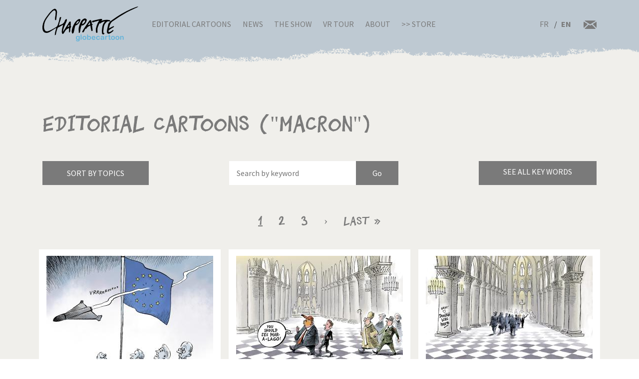

--- FILE ---
content_type: text/html; charset=UTF-8
request_url: http://www.chappatte.com/en/dessins-de-presse-recherche?search_api_fulltext=%22Macron%22&name=&tags=
body_size: 18516
content:
<!doctype html>
<!--[if lt IE 7]>      <html lang="en" class="no-js lt-ie10 lt-ie9 lt-ie8 lt-ie7"> <![endif]-->
<!--[if IE 7]>         <html lang="en" class="no-js lt-ie10 lt-ie9 lt-ie8"> <![endif]-->
<!--[if IE 8]>         <html lang="en" class="no-js lt-ie10 lt-ie9"> <![endif]-->
<!--[if IE 9]>         <html lang="en" class="no-js lt-ie10"> <![endif]-->
<!--[if gt IE 9]><!-->
<html lang="en" class="no-js">
<!--<![endif]-->
	<head>
		<meta charset="utf-8">
		<meta http-equiv="X-UA-Compatible" content="IE=edge">
		<title>Editorial Cartoons | Globecartoon - Political Cartoons - Patrick Chappatte</title>
		<meta charset="utf-8" />
<script async src="https://www.googletagmanager.com/gtag/js?id=UA-100781772-1"></script>
<script>window.dataLayer = window.dataLayer || [];function gtag(){dataLayer.push(arguments)};gtag("js", new Date());gtag("config", "UA-100781772-1", {"groups":"default","anonymize_ip":true});</script>
<meta name="keywords" content="Globecartoon - Political Cartoons - Patrick Chappatte, []" />
<link rel="canonical" href="http://www.chappatte.com/en/dessins-de-presse-recherche" />
<meta property="og:site_name" content="Globecartoon - Political Cartoons - Patrick Chappatte" />
<meta property="og:type" content="website" />
<meta property="og:url" content="http://www.chappatte.com/en/dessins-de-presse-recherche" />
<meta property="og:title" content="Editorial Cartoons" />
<meta property="og:image:type" content="image/jpeg" />
<meta property="article:author" content="https://www.facebook.com/PatChappatte/" />
<meta name="Generator" content="Drupal 9 (https://www.drupal.org)" />
<meta name="MobileOptimized" content="width" />
<meta name="HandheldFriendly" content="true" />
<meta name="viewport" content="width=device-width, initial-scale=1.0" />
<link rel="icon" href="/sites/default/files/favicon.ico" type="image/vnd.microsoft.icon" />
<link rel="alternate" hreflang="fr" href="http://www.chappatte.com/fr/dessins-de-presse-recherche" />
<link rel="alternate" hreflang="en" href="http://www.chappatte.com/en/dessins-de-presse-recherche" />

		<meta http-equiv="x-ua-compatible" content="ie=edge">
		<meta name="viewport" content="width=device-width, initial-scale=1.0" />
		<link rel="icon" href="favicon.ico" />
		<link rel="stylesheet" media="all" href="/sites/default/files/css/css_XSGh5w9VQxU8jk_gOcLHLH1DXutpRePcYFWk3jHiez0.css" />
<link rel="stylesheet" media="all" href="/sites/default/files/css/css_qnT2TiCqej-PXlrEAtJWpc2uk_27kqXuzZ4ZYRn_6A0.css" />

		<link rel="preconnect" href="https://fonts.googleapis.com">
		<link rel="preconnect" href="https://fonts.gstatic.com" crossorigin>
		<link href="https://fonts.googleapis.com/css2?family=Source+Sans+Pro:wght@400;600;700&display=swap" rel="stylesheet">
		<link href="https://fonts.googleapis.com/css2?family=EB+Garamond&family=Kanit:ital,wght@1,700&display=swap" rel="stylesheet">
                
		

		<!--[if IE]>
		  <link href="css/bootstrap-ie9.css" rel="stylesheet">
		  <script src="https://cdn.jsdelivr.net/g/html5shiv@3.7.3"></script>
		<![endif]-->
		<!--[if lt IE 9]>
		  <link href="css/bootstrap-ie8.css" rel="stylesheet">
		<![endif]-->
	</head>
		<body>

		<header class="CH-header">
			<nav class="navbar navbar-expand-lg navbar-light bg-danger BG-papier">
				<div class="container">
					<a class="navbar-brand" href="http://www.chappatte.com/en"><img src="/themes/chappatte/img/logo/Logo-Chappatte.svg" alt="Logo Chappatte" class="img-fluid"></a>
					<button class="navbar-toggler" type="button" data-toggle="collapse" data-target="#navbarTogglerDemo02" aria-controls="navbarTogglerDemo02" aria-expanded="false" aria-label="Toggle navigation">
						<span class="navbar-toggler-icon"></span>
					</button>

					<div class="collapse navbar-collapse" id="navbarTogglerDemo02">
						
              <ul class="navbar-nav mr-auto mt-2 mt-lg-0">
                  <li class="nav-item">
        <a href="/en/editorial-cartoons" data-drupal-link-system-path="node/3544">Editorial Cartoons</a>
              </li>
          <li class="nav-item">
        <a href="/en/talks" data-drupal-link-system-path="node/482">News</a>
              </li>
          <li class="nav-item">
        <a href="/en/node/22577" data-drupal-link-system-path="node/22577">The Show</a>
              </li>
          <li class="nav-item">
        <a href="/en/VRexhibit" data-drupal-link-system-path="node/22248">VR Tour</a>
              </li>
          <li class="nav-item">
        <a href="/en/about-chappatte" data-drupal-link-system-path="node/12164">About</a>
              </li>
          <li class="nav-item">
        <a href="https://store.chappatte.com">>> Store</a>
              </li>
        </ul>
  


						<div class="second-menu">
														<div class="language-switcher-language-url" id="block-selecteurdelangue" role="navigation">
								  <ul class="links">
								  	<li hreflang="fr" >
								  		<a href="/fr/" class="language-link" hreflang="fr">FR</a>
								  	</li>
								  	<li hreflang="en" class="is-active"><a href="/en/" class="language-link" hreflang="en">EN</a></li></ul>
							  </div>
							<div class="CH-rs">
								<a href="/en/contact"><img src="/themes/chappatte/img/logo/courriel.svg" alt="contact" style="width: 1.6rem;"></a>
							</div>
						</div>
					</div>
				</div>
			</nav>
		</header>
		
		  <div class="dialog-off-canvas-main-canvas" data-off-canvas-main-canvas>
        <div id="block-chappatte-content">
  
    
      <section class="article-spacing bg-secondary CH-portfolio spec-spacing">
	<div class="container">
		<h1>Editorial Cartoons (&#34;Macron&#34;)</h1>
		<div class="mini-nav">
			<div class="dropdown">
				<button class="btn btn-dark rubriques mb-2 mb-lg-0">Sort by topics</button>
			</div>
			<form action="/en/dessins-de-presse-recherche" method="get" class="form-inline CH-search-button col-lg-4 mb-2 mb-lg-0 justify-content-center">
				<div class="row">
					<input type="search" placeholder="Search by keyword" name="search_api_fulltext" id="searchinput" class="col-9">					<input type="submit" class="search-button--info col-3" value="Go">
				</div>
			</form>
			<div id="autocomplete" style="display:none"><div class="view view-autocomplete view-id-autocomplete view-display-id-default js-view-dom-id-c8cdef85d4520eb1e54aeeddf1618300227f538443eb5bc356634016a11e697a">
  
    
      
      <div class="view-content">
      <div class="tagList">
  
  <ul>

          <li>1914 – 1918</li>
          <li>1939-1945</li>
          <li>9/11 Attacks</li>
          <li>Abbé Pierre</li>
          <li>Abkhazia</li>
          <li>Abu Dhabi</li>
          <li>Abu Ghraib</li>
          <li>Accident</li>
          <li>Adam Schiff</li>
          <li>Addyi</li>
          <li>Administration</li>
          <li>Adoption</li>
          <li>Advertising</li>
          <li>Aeschi</li>
          <li>AfD</li>
          <li>Afghanistan</li>
          <li>Africa</li>
          <li>Agriculture</li>
          <li>AIDS</li>
          <li>AIEA</li>
          <li>AIG</li>
          <li>Air France</li>
          <li>Airbus</li>
          <li>Airbus A380</li>
          <li>Airplane</li>
          <li>Akihito</li>
          <li>Al Baghdadi</li>
          <li>Al Gore</li>
          <li>Al Qaeda</li>
          <li>Al-Jazeera</li>
          <li>Alabama</li>
          <li>Alaska</li>
          <li>Alcohol</li>
          <li>Aleppo</li>
          <li>Alexandria</li>
          <li>Algeria</li>
          <li>Alinghi</li>
          <li>Alps</li>
          <li>Amazon</li>
          <li>Amazonia</li>
          <li>America&#039;s Cup</li>
          <li>America’s Cup</li>
          <li>Amherd</li>
          <li>Amnesty International</li>
          <li>Animal</li>
          <li>Anna Politkovskaya</li>
          <li>Annan</li>
          <li>Annapolis</li>
          <li>Anniversary</li>
          <li>Anti-missile shield</li>
          <li>Antimilitarism</li>
          <li>Antonio Guterres</li>
          <li>Apartheid</li>
          <li>Apple</li>
          <li>Apple Watch</li>
          <li>Arab League</li>
          <li>Arafat</li>
          <li>Archduke Franz Ferdinand</li>
          <li>Architecture</li>
          <li>Arctic</li>
          <li>Argentina</li>
          <li>Ariel Sharon</li>
          <li>Armenia</li>
          <li>Arms</li>
          <li>Armstrong</li>
          <li>Army</li>
          <li>Arnold Schwarzenegger</li>
          <li>Arts</li>
          <li>Arve</li>
          <li>Ashton</li>
          <li>Asia</li>
          <li>ASIN</li>
          <li>Assad</li>
          <li>Assange</li>
          <li>AstraZeneca</li>
          <li>Asylum</li>
          <li>Atatürk</li>
          <li>Atlas</li>
          <li>Atom</li>
          <li>Attacks</li>
          <li>Attal</li>
          <li>Audit</li>
          <li>Aung San Suu Kyi</li>
          <li>Australia</li>
          <li>Austria</li>
          <li>Autumn</li>
          <li>Avian flu</li>
          <li>Aviation</li>
          <li>Avio</li>
          <li>Axis of Evil</li>
          <li>B-52</li>
          <li>Baby</li>
          <li>Baerbock</li>
          <li>Baker</li>
          <li>Balkans</li>
          <li>Baltimore</li>
          <li>Ban Ki-moon</li>
          <li>Bangladesh</li>
          <li>Bank</li>
          <li>Banking secrecy</li>
          <li>Bankruptcy</li>
          <li>Bannon</li>
          <li>Barack Obama</li>
          <li>Barcelona</li>
          <li>Bardella</li>
          <li>Barr</li>
          <li>Baseball</li>
          <li>Basketball</li>
          <li>Bat</li>
          <li>Batman</li>
          <li>Bayer</li>
          <li>Bayrou</li>
          <li>BBC</li>
          <li>BCV</li>
          <li>Beach</li>
          <li>Bear</li>
          <li>Beckham</li>
          <li>Beer</li>
          <li>Beijing</li>
          <li>Beijing 2008</li>
          <li>Beijing 2022</li>
          <li>Beirut</li>
          <li>Belarus</li>
          <li>Belgium</li>
          <li>Ben Ali</li>
          <li>Ben Laden</li>
          <li>Benedict XVI</li>
          <li>Beppe Grillo</li>
          <li>Berlin</li>
          <li>Berlin Wall</li>
          <li>Berlusconi</li>
          <li>Bernanke</li>
          <li>Bernie Sanders</li>
          <li>Berset</li>
          <li>Besson</li>
          <li>Bezos</li>
          <li>Biden</li>
          <li>Big Ben</li>
          <li>Bigelow</li>
          <li>Bill Clinton</li>
          <li>Bill Gates</li>
          <li>Bin Laden</li>
          <li>Bio</li>
          <li>Biotechnology</li>
          <li>Bird</li>
          <li>Bird flu</li>
          <li>Birds</li>
          <li>Birthday</li>
          <li>Bitcoin</li>
          <li>Black Hole</li>
          <li>Blackwater</li>
          <li>Blair</li>
          <li>Blatter</li>
          <li>Blind</li>
          <li>Blocher</li>
          <li>Blog</li>
          <li>Bloomberg</li>
          <li>Blue Origin</li>
          <li>BNS</li>
          <li>Boat</li>
          <li>Bob Dylan</li>
          <li>Boehner</li>
          <li>Boeing</li>
          <li>Böhmermann</li>
          <li>Boko Haram</li>
          <li>Bolivia</li>
          <li>Bolsonaro</li>
          <li>Bolton</li>
          <li>Bomb</li>
          <li>Book</li>
          <li>Border</li>
          <li>Boris Johnson</li>
          <li>Borloo</li>
          <li>Bosnia</li>
          <li>Boson de Higgs</li>
          <li>Bouteflika</li>
          <li>Boxing</li>
          <li>BP</li>
          <li>Brazil</li>
          <li>Brennan</li>
          <li>Brexit</li>
          <li>Breznev</li>
          <li>Bridgestone</li>
          <li>Brown</li>
          <li>Brussels</li>
          <li>Buddhism</li>
          <li>Bug</li>
          <li>Building</li>
          <li>Bull</li>
          <li>Burkhalter</li>
          <li>Burkini</li>
          <li>Burma</li>
          <li>Bush</li>
          <li>Business</li>
          <li>Cabu</li>
          <li>Cairo</li>
          <li>California</li>
          <li>Calmy-Rey</li>
          <li>Calvin</li>
          <li>Cambodia</li>
          <li>Cameron</li>
          <li>Camilla Parker Bowles</li>
          <li>campaign 2004</li>
          <li>Canada</li>
          <li>Canaries</li>
          <li>Cancer</li>
          <li>Cancun</li>
          <li>Capitalism</li>
          <li>Capitol</li>
          <li>Capitol attacks of Janv. 6 2021</li>
          <li>Car</li>
          <li>Cargo Plane</li>
          <li>Carla Bruni</li>
          <li>Carles Puigdemont</li>
          <li>Carlito</li>
          <li>Cars</li>
          <li>Carson</li>
          <li>Carter</li>
          <li>Cartoons</li>
          <li>Casino</li>
          <li>Castex</li>
          <li>Castro</li>
          <li>Catalonia</li>
          <li>Catholic Church</li>
          <li>Caucasus</li>
          <li>CDC</li>
          <li>CDU</li>
          <li>Cecilia</li>
          <li>Cell Phone</li>
          <li>Cenovis</li>
          <li>Censorship</li>
          <li>Central African Republic</li>
          <li>central America</li>
          <li>CEO Compensation</li>
          <li>CERN</li>
          <li>Ceuta</li>
          <li>CFF</li>
          <li>Chagaev</li>
          <li>Chancellor</li>
          <li>Charity</li>
          <li>Charles Taylor</li>
          <li>Charleston</li>
          <li>Charlie Hebdo</li>
          <li>Charlie Parker</li>
          <li>Charlie Rose</li>
          <li>Chavez</li>
          <li>Chazal</li>
          <li>Che Guevara</li>
          <li>Cheating</li>
          <li>Chechnya</li>
          <li>Cheese</li>
          <li>Chemical weapons</li>
          <li>Chen Guangcheng</li>
          <li>Cheney</li>
          <li>Chernobyl</li>
          <li>Chess</li>
          <li>Chicken</li>
          <li>Children</li>
          <li>Chile</li>
          <li>China</li>
          <li>Chirac</li>
          <li>Christie&#039;s</li>
          <li>Christie’s</li>
          <li>Christmas</li>
          <li>Church</li>
          <li>Churchill</li>
          <li>CIA</li>
          <li>Cimate</li>
          <li>Cinema</li>
          <li>Circus</li>
          <li>Citizenship</li>
          <li>Civil liberties</li>
          <li>Civil war</li>
          <li>Clarence Thomas</li>
          <li>Clearstream</li>
          <li>Clegg</li>
          <li>Clémenceau</li>
          <li>Climate</li>
          <li>Clooney</li>
          <li>Clothes</li>
          <li>Coal</li>
          <li>Cold War</li>
          <li>Colombia</li>
          <li>Colonization</li>
          <li>Combat Aircraft</li>
          <li>Comey</li>
          <li>Communism</li>
          <li>Computers</li>
          <li>Conchita Wurst</li>
          <li>Conclave</li>
          <li>Condoleeza Rice</li>
          <li>Condoleezza Rice</li>
          <li>Condom</li>
          <li>Coney Barrett</li>
          <li>Congress</li>
          <li>Constantin</li>
          <li>Constitution</li>
          <li>Construction</li>
          <li>Consumption</li>
          <li>Conte</li>
          <li>Copé</li>
          <li>Copenhagen</li>
          <li>Coronavirus</li>
          <li>Corruption</li>
          <li>Costa Concordia</li>
          <li>Couchepin</li>
          <li>Covid</li>
          <li>Cow</li>
          <li>CPE</li>
          <li>Crash</li>
          <li>Credit Suisse</li>
          <li>Crime</li>
          <li>Crimea</li>
          <li>Criminality</li>
          <li>Crisis</li>
          <li>Cruz</li>
          <li>Cuba</li>
          <li>Cucumber</li>
          <li>Culture</li>
          <li>Currency</li>
          <li>Cycling</li>
          <li>Cyclism</li>
          <li>Cyclone</li>
          <li>Cyclone Harvey</li>
          <li>Cyclone Irma</li>
          <li>Cyclone José</li>
          <li>Cyclone Katrina</li>
          <li>Cyclone Rita</li>
          <li>Cyprus</li>
          <li>D-day</li>
          <li>Da Vinci</li>
          <li>Dada</li>
          <li>Dalai Lama</li>
          <li>Dallas</li>
          <li>Dance</li>
          <li>Darbellay</li>
          <li>Darfur</li>
          <li>Dark Vador</li>
          <li>David Bowie</li>
          <li>Davos</li>
          <li>Davutoglu</li>
          <li>De Gaulle</li>
          <li>De Villepin</li>
          <li>Dead</li>
          <li>Death</li>
          <li>Death Penalty</li>
          <li>debate</li>
          <li>Debt</li>
          <li>Deep Throat</li>
          <li>Default</li>
          <li>Deiss</li>
          <li>Delacroix</li>
          <li>Demagogy</li>
          <li>Democracy</li>
          <li>Democrats</li>
          <li>Demonstrations</li>
          <li>Deng Xiaoping</li>
          <li>Denmark</li>
          <li>Denner</li>
          <li>Depardieu</li>
          <li>Depression</li>
          <li>Deschamps</li>
          <li>Desert</li>
          <li>Dessauges</li>
          <li>Deutsche Bank</li>
          <li>Diamond Princess</li>
          <li>Dictatorship</li>
          <li>Dieudonné</li>
          <li>Digital music</li>
          <li>Dinosaurs</li>
          <li>Diplomacy</li>
          <li>Dirty money</li>
          <li>Disarmament</li>
          <li>Disaster</li>
          <li>Disease</li>
          <li>Disney</li>
          <li>Dispute</li>
          <li>Divorce</li>
          <li>Djokovic</li>
          <li>Doctor</li>
          <li>Dog</li>
          <li>Dogs</li>
          <li>Dollar</li>
          <li>Doping</li>
          <li>Doris Leuthard</li>
          <li>Dove</li>
          <li>Draghi</li>
          <li>Dragon</li>
          <li>Drink</li>
          <li>Drone</li>
          <li>Drug</li>
          <li>Drugs</li>
          <li>DSK</li>
          <li>Dubai</li>
          <li>Durban Conference</li>
          <li>Duterte</li>
          <li>Duvalier</li>
          <li>E-commerce</li>
          <li>E-mail</li>
          <li>Earth</li>
          <li>Earth Summit</li>
          <li>Earthquake</li>
          <li>Easter</li>
          <li>Eastern Europe</li>
          <li>EasyJet</li>
          <li>Ebola</li>
          <li>Economy</li>
          <li>Ecopop</li>
          <li>Ecuador</li>
          <li>Edouard Philippe</li>
          <li>Education</li>
          <li>Edward Munch</li>
          <li>Egypt</li>
          <li>Einstein</li>
          <li>El Chapo</li>
          <li>Election</li>
          <li>Elections</li>
          <li>Electricity</li>
          <li>Elephant</li>
          <li>Elizabeth 2</li>
          <li>Elon Musk</li>
          <li>Elvis Presley</li>
          <li>Email</li>
          <li>Embargo</li>
          <li>Empire</li>
          <li>End of the World</li>
          <li>Enlargement</li>
          <li>Entertainment</li>
          <li>Environment</li>
          <li>Equality</li>
          <li>Erasme</li>
          <li>Erdogan</li>
          <li>Esther Adler</li>
          <li>Estonia</li>
          <li>ETA</li>
          <li>Ethanol</li>
          <li>Ethics</li>
          <li>EU Constitution</li>
          <li>Euro</li>
          <li>Euro Millions</li>
          <li>Europe</li>
          <li>European Commission</li>
          <li>European Constitution</li>
          <li>European Union</li>
          <li>Eurovision</li>
          <li>Everest</li>
          <li>Ex-USSR</li>
          <li>Ex-Yugoslavia</li>
          <li>Exchange</li>
          <li>Exclusion</li>
          <li>Extremism</li>
          <li>F-35</li>
          <li>FA-18</li>
          <li>Facebook</li>
          <li>Facial recognition</li>
          <li>Fake news</li>
          <li>Falluja</li>
          <li>Family</li>
          <li>Far Right</li>
          <li>FARC</li>
          <li>Farm</li>
          <li>Farm subsidies</li>
          <li>Fashion</li>
          <li>Fatah</li>
          <li>FBI</li>
          <li>Fear</li>
          <li>Fed</li>
          <li>Federal elections</li>
          <li>Federal reserve</li>
          <li>Federer</li>
          <li>Felipe</li>
          <li>Feminism</li>
          <li>Ferguson</li>
          <li>Festival</li>
          <li>FIFA</li>
          <li>Fighter Jet</li>
          <li>Fillon</li>
          <li>Fire</li>
          <li>Fiscal evasion</li>
          <li>Fish</li>
          <li>Fishing</li>
          <li>Five stars</li>
          <li>Floods</li>
          <li>Flu</li>
          <li>FMI</li>
          <li>Font</li>
          <li>Food</li>
          <li>Foot and mouth disease</li>
          <li>Football</li>
          <li>Foreigenrs</li>
          <li>Foreigners</li>
          <li>Former Jugoslavia</li>
          <li>Former Yugoslavia</li>
          <li>Formula 1</li>
          <li>Franc</li>
          <li>France</li>
          <li>Francis</li>
          <li>François</li>
          <li>François Hollande</li>
          <li>Françoise</li>
          <li>Franz Weber</li>
          <li>Fraud</li>
          <li>Freedom</li>
          <li>Freedom of movement</li>
          <li>Freud</li>
          <li>Freysinger</li>
          <li>Fribourg</li>
          <li>Frieden</li>
          <li>FSB</li>
          <li>Fukushima</li>
          <li>Fulvio Pelli</li>
          <li>Fusion</li>
          <li>G-20</li>
          <li>G-7</li>
          <li>G-8</li>
          <li>G20</li>
          <li>Gaddafi</li>
          <li>Gadhafi</li>
          <li>Game</li>
          <li>Games</li>
          <li>Garland</li>
          <li>Gas</li>
          <li>Gates</li>
          <li>Gauland</li>
          <li>Gaz</li>
          <li>Gaza</li>
          <li>Gazprom</li>
          <li>Gbagbo</li>
          <li>Gebran Tueni</li>
          <li>Geert Wilders</li>
          <li>Geithner</li>
          <li>Gemayel</li>
          <li>Gender</li>
          <li>General Elections</li>
          <li>Genes</li>
          <li>Geneva</li>
          <li>Geneva Convention</li>
          <li>Geneva Conventions</li>
          <li>Genocide</li>
          <li>Geography</li>
          <li>George W Bush</li>
          <li>Georgia</li>
          <li>German reunification</li>
          <li>Germany</li>
          <li>Ghouta</li>
          <li>Gift</li>
          <li>Gifts</li>
          <li>Gillieron</li>
          <li>Gingrich</li>
          <li>Giroud</li>
          <li>Giuliani</li>
          <li>Glasgow</li>
          <li>Global warming</li>
          <li>Globalization</li>
          <li>Gobbi</li>
          <li>God</li>
          <li>Gold</li>
          <li>Goldman Sachs</li>
          <li>Goldstone</li>
          <li>Golf</li>
          <li>Gonzales</li>
          <li>Google</li>
          <li>Google Maps</li>
          <li>GOP</li>
          <li>Government</li>
          <li>GPS</li>
          <li>Graffiti</li>
          <li>Great Britain</li>
          <li>Greece</li>
          <li>Greenland</li>
          <li>Greens</li>
          <li>Greenspan</li>
          <li>Greta Thunberg</li>
          <li>Gripen</li>
          <li>Grisons</li>
          <li>Grozny</li>
          <li>Grübel</li>
          <li>Grütli</li>
          <li>GssA</li>
          <li>Gstaad</li>
          <li>Guaido</li>
          <li>Guantanamo</li>
          <li>Guernesey</li>
          <li>Guillaume Barazzone</li>
          <li>Guillaume Tell</li>
          <li>Gypsies</li>
          <li>H1N1</li>
          <li>Hacker</li>
          <li>Haditha</li>
          <li>Haïti</li>
          <li>Haiyan</li>
          <li>Halliburton</li>
          <li>Halloween</li>
          <li>Hamas</li>
          <li>Hamburger</li>
          <li>Handicapped</li>
          <li>Hannibal</li>
          <li>Hanoi</li>
          <li>Harassment</li>
          <li>Hare</li>
          <li>Hariri</li>
          <li>Harley Davidson</li>
          <li>Harvey Weinstein</li>
          <li>Hassan Al-Bachir</li>
          <li>Hatoyama</li>
          <li>Hayek</li>
          <li>Health</li>
          <li>Health Care</li>
          <li>Heat</li>
          <li>Heat wave</li>
          <li>Heaven</li>
          <li>Hediger</li>
          <li>Heiligendamm</li>
          <li>Helicopter</li>
          <li>Helvetia</li>
          <li>Heritage</li>
          <li>Hessel</li>
          <li>Hezbollah</li>
          <li>Hidalgo</li>
          <li>Higgs Boson</li>
          <li>Hildebrand</li>
          <li>Hillary</li>
          <li>Hillary Clinton</li>
          <li>Hiroshima</li>
          <li>History</li>
          <li>Hockey</li>
          <li>Hodgers</li>
          <li>Hoeness</li>
          <li>Holidays</li>
          <li>Holland</li>
          <li>Home office</li>
          <li>homeland security</li>
          <li>Homosexuality</li>
          <li>Honecker</li>
          <li>Hong Kong</li>
          <li>Hongkong</li>
          <li>Hooligans</li>
          <li>Horoscope</li>
          <li>Horse</li>
          <li>Hospital</li>
          <li>Hotel Taj Mahal</li>
          <li>Houellebecq</li>
          <li>House</li>
          <li>Housing</li>
          <li>Houston</li>
          <li>HSBC</li>
          <li>Hu Jintao</li>
          <li>Huawei</li>
          <li>Human genome</li>
          <li>Human Rights</li>
          <li>humanitarian aid</li>
          <li>Humor</li>
          <li>Hungary</li>
          <li>Hunger</li>
          <li>Hunting</li>
          <li>Hurricane</li>
          <li>Hurricane Gustav</li>
          <li>Hurricane Harvey</li>
          <li>Hurricane Irma</li>
          <li>Hurricane Isaac</li>
          <li>Hurricane Jose</li>
          <li>Hurricane Katrina</li>
          <li>Hurricane Rita</li>
          <li>Huygens</li>
          <li>Hybride</li>
          <li>Hydroalcoholic gel</li>
          <li>Hypnosis</li>
          <li>Ianoukovitch</li>
          <li>ICAN</li>
          <li>Iceland</li>
          <li>Idlib</li>
          <li>Ignazio Cassis</li>
          <li>Ikea</li>
          <li>Illegal immigration</li>
          <li>IMF</li>
          <li>Immigration</li>
          <li>Impeachment</li>
          <li>Independence</li>
          <li>India</li>
          <li>Indians</li>
          <li>Industry</li>
          <li>Infantino</li>
          <li>Ingrid Betancourt</li>
          <li>Inheritance</li>
          <li>Initiative 1:12</li>
          <li>Initiative Minder</li>
          <li>Intel</li>
          <li>International Community</li>
          <li>International court</li>
          <li>Internet</li>
          <li>Intifada</li>
          <li>Iowa</li>
          <li>iPad</li>
          <li>iPhone</li>
          <li>iPod</li>
          <li>IRA</li>
          <li>Iran</li>
          <li>Iraq</li>
          <li>Ireland</li>
          <li>IRS</li>
          <li>ISIS</li>
          <li>Islam</li>
          <li>Islamic State</li>
          <li>Isolation</li>
          <li>Israel</li>
          <li>Israeli Wall</li>
          <li>Istanbul</li>
          <li>Italian Hostage</li>
          <li>Italy</li>
          <li>Ivanka Trump</li>
          <li>Ivory Coast</li>
          <li>Jack Dorsey</li>
          <li>Jacob Zuma</li>
          <li>Jadot</li>
          <li>Jae-in Moon</li>
          <li>James Bond</li>
          <li>Japan</li>
          <li>Jazz</li>
          <li>Jean-Paul II</li>
          <li>Jeb Bush</li>
          <li>Jeff Sessions</li>
          <li>Jellyfish</li>
          <li>Jéricho</li>
          <li>Jersey</li>
          <li>Jews</li>
          <li>Jihad</li>
          <li>Jobs</li>
          <li>John Coltrane</li>
          <li>John Kerry</li>
          <li>John Paul II</li>
          <li>Johnny Hallyday</li>
          <li>Johnson</li>
          <li>Joker</li>
          <li>Jornot</li>
          <li>Jospin</li>
          <li>Jouyet</li>
          <li>Juan Manuel Santos</li>
          <li>Judo</li>
          <li>Juncker</li>
          <li>Junk mail</li>
          <li>Jupiter</li>
          <li>Juppé</li>
          <li>Jura</li>
          <li>Justice</li>
          <li>Kabul</li>
          <li>Kadhafi</li>
          <li>Kamala Harris</li>
          <li>Kander</li>
          <li>Karadzic</li>
          <li>Karl Rove</li>
          <li>Karzai</li>
          <li>Kasich</li>
          <li>Kasparov</li>
          <li>Kate</li>
          <li>Kavanaugh</li>
          <li>Kebab</li>
          <li>Keller-Sutter</li>
          <li>Kelly</li>
          <li>Kennedy</li>
          <li>Kenya</li>
          <li>Kerry</li>
          <li>Kerviel</li>
          <li>Kevin Spacey</li>
          <li>KGB</li>
          <li>Khadafi</li>
          <li>Khamenei</li>
          <li>Khatami</li>
          <li>Khmers Rouges</li>
          <li>Khomeini</li>
          <li>Kim Jong Il</li>
          <li>Kim Jong Un</li>
          <li>Kim Yo-jong</li>
          <li>King Abdullah</li>
          <li>King Juan Carlos</li>
          <li>King Salman</li>
          <li>Kofi Annan</li>
          <li>Koizumi</li>
          <li>Köppel</li>
          <li>Koran</li>
          <li>Kosovo</li>
          <li>Kouchner</li>
          <li>Krach</li>
          <li>Krash</li>
          <li>Kremlin</li>
          <li>Kurds</li>
          <li>Kushner</li>
          <li>Kyiv</li>
          <li>Kyoto</li>
          <li>Labor</li>
          <li>Labour</li>
          <li>Lady Diana</li>
          <li>Lagarde</li>
          <li>Lampedusa</li>
          <li>Language</li>
          <li>Las Vegas</li>
          <li>Laschet</li>
          <li>Latin</li>
          <li>Lausanne</li>
          <li>Lavrov</li>
          <li>Law</li>
          <li>Lebanon</li>
          <li>Lee Myung-bak</li>
          <li>Left</li>
          <li>Lega</li>
          <li>Letter</li>
          <li>Leuenberger</li>
          <li>Leuthard</li>
          <li>Levrat</li>
          <li>LHC</li>
          <li>Liberalism</li>
          <li>Liberia</li>
          <li>Libor</li>
          <li>Libya</li>
          <li>Liebermann</li>
          <li>Liechtenstein</li>
          <li>Likud</li>
          <li>Lincoln</li>
          <li>Lisbon Treaty</li>
          <li>Litvinenko</li>
          <li>Liu Xiaobo</li>
          <li>London</li>
          <li>López Obrador</li>
          <li>Los Angeles</li>
          <li>Louis Armstrong</li>
          <li>Louisiana</li>
          <li>Love</li>
          <li>Lufthansa</li>
          <li>Lukashenko</li>
          <li>Lula</li>
          <li>Lula da Silva</li>
          <li>Luna Park</li>
          <li>Luxury</li>
          <li>Lyon</li>
          <li>Macron</li>
          <li>Madoff Scandal</li>
          <li>Madrid</li>
          <li>Madrid bombings</li>
          <li>Maduro</li>
          <li>Maghreb</li>
          <li>Magic</li>
          <li>Mahmoud Abbas</li>
          <li>Mahmoud Ahmadinejad</li>
          <li>Mahomet</li>
          <li>Maillard</li>
          <li>Major</li>
          <li>Malaysia</li>
          <li>Mali</li>
          <li>Maliki</li>
          <li>Malouines</li>
          <li>Mandela</li>
          <li>Manmohan Singh</li>
          <li>Manning</li>
          <li>Mao Tsé Toung</li>
          <li>Map</li>
          <li>Marianne</li>
          <li>Mariano Rajoy</li>
          <li>Marignan</li>
          <li>Marine</li>
          <li>Marine Le Pen</li>
          <li>Marissa Mayer</li>
          <li>Mark Walder</li>
          <li>Marriage</li>
          <li>Mars</li>
          <li>Martin</li>
          <li>Martinez</li>
          <li>Mask</li>
          <li>Mattel</li>
          <li>Matterhorn</li>
          <li>Matzneff</li>
          <li>Maurer</li>
          <li>May 68</li>
          <li>Maya</li>
          <li>Mayor</li>
          <li>Mc Cain</li>
          <li>Mc Kinsey</li>
          <li>McCain</li>
          <li>McChrystal</li>
          <li>McClellan</li>
          <li>McConnell</li>
          <li>McDonald</li>
          <li>McFly</li>
          <li>MCG</li>
          <li>Mecca</li>
          <li>Media</li>
          <li>Medvedev</li>
          <li>Meghan Markle</li>
          <li>Melania Trump</li>
          <li>Mélenchon</li>
          <li>Melilla</li>
          <li>Mélinda Gates</li>
          <li>Membership</li>
          <li>Merck Serono</li>
          <li>Merger</li>
          <li>Merkel</li>
          <li>Mermoud</li>
          <li>Merz</li>
          <li>Messi</li>
          <li>Metzler</li>
          <li>Mexico</li>
          <li>Michael Cohen</li>
          <li>Michael Jackson</li>
          <li>Michèle Alliot-Marie</li>
          <li>Mickey</li>
          <li>Microsoft</li>
          <li>Middle Ages</li>
          <li>Middle East</li>
          <li>Middle Eat</li>
          <li>Mideast</li>
          <li>Midterm</li>
          <li>Miers</li>
          <li>Migrating birds</li>
          <li>Migros</li>
          <li>Miles Davis</li>
          <li>Military</li>
          <li>Military Coup</li>
          <li>Military Justice</li>
          <li>Milk</li>
          <li>Minarets</li>
          <li>Minder Initiative</li>
          <li>Mines</li>
          <li>Minneapolis</li>
          <li>Mitterrand</li>
          <li>Mix &amp; Remix</li>
          <li>Mladic</li>
          <li>Mnangagwa</li>
          <li>Mobile phone</li>
          <li>Moderna</li>
          <li>Modi</li>
          <li>Mohammed</li>
          <li>Moïse</li>
          <li>Monarchy</li>
          <li>Money</li>
          <li>Money Leonardo da Vinci</li>
          <li>Monica Lewinsky</li>
          <li>Monkeys</li>
          <li>Monsanto</li>
          <li>Montenegro</li>
          <li>Monti</li>
          <li>Montreux</li>
          <li>Moody’s</li>
          <li>Moon</li>
          <li>Moon Jae-in</li>
          <li>Mormons</li>
          <li>Morsi</li>
          <li>Moscow</li>
          <li>Moses</li>
          <li>Mosul</li>
          <li>Mother Teresa</li>
          <li>Motorbike</li>
          <li>Motorcycle</li>
          <li>Mountain</li>
          <li>Mountains</li>
          <li>Mouratov</li>
          <li>Moussavi</li>
          <li>Moutier</li>
          <li>Movie</li>
          <li>Movies</li>
          <li>Mubarak</li>
          <li>Mueller investigation</li>
          <li>Mugabe</li>
          <li>Muhammad</li>
          <li>Muhammad Yunus</li>
          <li>Mühleberg</li>
          <li>Müller</li>
          <li>Mumbai</li>
          <li>Municipal Elections</li>
          <li>Museum</li>
          <li>Musharraf</li>
          <li>Music</li>
          <li>Muslim Brotherhood</li>
          <li>Myanmar</li>
          <li>Mythology</li>
          <li>n/a</li>
          <li>Nadal</li>
          <li>Nancy Pelosi</li>
          <li>Naoto Kan</li>
          <li>NASA</li>
          <li>Nasrallah</li>
          <li>Nationalism</li>
          <li>Native Americans</li>
          <li>NATO</li>
          <li>Natural disaster</li>
          <li>Naturalization</li>
          <li>Navalny</li>
          <li>Nazis</li>
          <li>Negociations</li>
          <li>Negotiations</li>
          <li>Negotiations Atom Bomb</li>
          <li>Neighbors</li>
          <li>Nemtsov</li>
          <li>Neocon</li>
          <li>Nero</li>
          <li>Netanyahou</li>
          <li>Netanyahu</li>
          <li>Netflix</li>
          <li>Netherlands</li>
          <li>Neuchâtel Xamax</li>
          <li>Neutrality</li>
          <li>Neutrino</li>
          <li>New Delhi</li>
          <li>New Labour</li>
          <li>New Orleans</li>
          <li>New Year</li>
          <li>New York</li>
          <li>New Zealand</li>
          <li>Newton</li>
          <li>Nice</li>
          <li>Nigeria</li>
          <li>Nikki Haley</li>
          <li>Nimrud</li>
          <li>No Billag</li>
          <li>Noah</li>
          <li>Nobel Prize</li>
          <li>Nobs</li>
          <li>Nord Stream</li>
          <li>Normandy</li>
          <li>North Korea</li>
          <li>North Pole</li>
          <li>Northern Ireland</li>
          <li>Norway</li>
          <li>Notebook</li>
          <li>Notes</li>
          <li>Novartis</li>
          <li>NRA</li>
          <li>NSA</li>
          <li>Nuclear bomb</li>
          <li>Nuclear Proliferation</li>
          <li>Obama</li>
          <li>Obesity</li>
          <li>Occupy Wall Street</li>
          <li>OECD</li>
          <li>Ohio</li>
          <li>Oil</li>
          <li>Oil for Food Scandal</li>
          <li>Oil Prices</li>
          <li>Old</li>
          <li>Old age</li>
          <li>Olives</li>
          <li>Olmert</li>
          <li>Olympic Games</li>
          <li>Olympics</li>
          <li>Opel</li>
          <li>Opposition</li>
          <li>Oprah</li>
          <li>Osama Bin Laden</li>
          <li>Oscars</li>
          <li>Oslo</li>
          <li>Ospel</li>
          <li>Ouattara</li>
          <li>Outsourcing</li>
          <li>Painting</li>
          <li>Pakistan</li>
          <li>Palestinian Authority</li>
          <li>Palestinians</li>
          <li>Palin</li>
          <li>Palmyra</li>
          <li>Palmyre</li>
          <li>Panama Papers</li>
          <li>Pangolin</li>
          <li>Paradise</li>
          <li>Paradise Papers</li>
          <li>Parliament</li>
          <li>Parmelin</li>
          <li>Party</li>
          <li>Passport</li>
          <li>PBD</li>
          <li>Peace</li>
          <li>Pécresse</li>
          <li>Pedophilia</li>
          <li>Pedro Sanchez</li>
          <li>Pelli</li>
          <li>Peña Nieto</li>
          <li>Pence</li>
          <li>Peng Shuai</li>
          <li>Pennsylvania</li>
          <li>Pentagon</li>
          <li>Perrin</li>
          <li>Petkovic</li>
          <li>Petraeus</li>
          <li>Pfizer</li>
          <li>Pharao</li>
          <li>Philea</li>
          <li>Philippines</li>
          <li>Phoenix</li>
          <li>Phone</li>
          <li>Photography</li>
          <li>Physician</li>
          <li>Physics</li>
          <li>Piccard</li>
          <li>Pierre Maudet</li>
          <li>Pilatus</li>
          <li>Pinocchio</li>
          <li>Pinochet</li>
          <li>Pirate</li>
          <li>Pirates</li>
          <li>Pisa</li>
          <li>Pisa Tower</li>
          <li>Pittet</li>
          <li>Plane</li>
          <li>Platini</li>
          <li>PLR</li>
          <li>Pluto</li>
          <li>Poggia</li>
          <li>Poison</li>
          <li>Poland</li>
          <li>Polanski</li>
          <li>Polar Bear</li>
          <li>Political parties</li>
          <li>Politics</li>
          <li>Poll</li>
          <li>Polls</li>
          <li>Pollution</li>
          <li>Pompeo</li>
          <li>Poncet</li>
          <li>Poor</li>
          <li>Poors</li>
          <li>Pope</li>
          <li>Pope Benedict XVI</li>
          <li>Population</li>
          <li>Porcine Influenza</li>
          <li>Pornography</li>
          <li>Porrentruy</li>
          <li>Portugal</li>
          <li>Postal service</li>
          <li>Poverty</li>
          <li>Power</li>
          <li>Pre-Emption Doctrine</li>
          <li>Prehistory</li>
          <li>presidential election</li>
          <li>Presidential Election 2007</li>
          <li>Presidential Election 2008</li>
          <li>Presidential Election 2012</li>
          <li>Presidential Election 2016</li>
          <li>Presidential Election 2020</li>
          <li>Presidential Election 2022</li>
          <li>Press</li>
          <li>Priebus</li>
          <li>Prince</li>
          <li>Prince Abdullah</li>
          <li>Prince Harry</li>
          <li>Prince Mohammed Ben Salman</li>
          <li>Prince William</li>
          <li>Prison</li>
          <li>Prison abuse</li>
          <li>prisoner abuse</li>
          <li>Privacy</li>
          <li>Prodi</li>
          <li>Prostitution</li>
          <li>Protassevich</li>
          <li>Protectionism</li>
          <li>Protest</li>
          <li>Protests</li>
          <li>Psychology</li>
          <li>Public finances</li>
          <li>Public Relations</li>
          <li>Pump</li>
          <li>Putin</li>
          <li>Putsch</li>
          <li>Qaddafi</li>
          <li>Qanon</li>
          <li>Qatar</li>
          <li>QR code</li>
          <li>Race</li>
          <li>Rachida Dati</li>
          <li>Racism</li>
          <li>Radar</li>
          <li>radio</li>
          <li>Rafik Hariri</li>
          <li>Rajoy</li>
          <li>Rand Paul</li>
          <li>Rappaz</li>
          <li>Raqqa</li>
          <li>Ratzinger</li>
          <li>Reagan</li>
          <li>Real Estate</li>
          <li>Rebecca Ruiz</li>
          <li>Rebuilding</li>
          <li>Recovery</li>
          <li>Reform</li>
          <li>Regula Rytz</li>
          <li>Relief</li>
          <li>Religion</li>
          <li>Rémy Pagani</li>
          <li>Renzi</li>
          <li>Report</li>
          <li>Repression</li>
          <li>Republican Convention</li>
          <li>Republicans</li>
          <li>Republicans Parliament</li>
          <li>Research</li>
          <li>Ressa</li>
          <li>Restaurant</li>
          <li>Retirement</li>
          <li>Revolution</li>
          <li>Right</li>
          <li>Rime</li>
          <li>Rio</li>
          <li>Rio Conference</li>
          <li>Rio De Janeiro</li>
          <li>Road map</li>
          <li>Roadmap</li>
          <li>Roberts</li>
          <li>Robin Hood</li>
          <li>Robots</li>
          <li>Roch</li>
          <li>Roche</li>
          <li>Rochebin</li>
          <li>Roh Moo-Hyun</li>
          <li>Rohani</li>
          <li>Rohingya</li>
          <li>Rohner</li>
          <li>Rolling Stones</li>
          <li>Roma</li>
          <li>Roman Catholic Church</li>
          <li>Romano Prodi</li>
          <li>Rome Treaty</li>
          <li>Romney</li>
          <li>Roms</li>
          <li>Roosevelt</li>
          <li>Rosetta</li>
          <li>Röstigraben</li>
          <li>Rostock</li>
          <li>Rouhani</li>
          <li>Rousseau</li>
          <li>Rousseff</li>
          <li>Roussel</li>
          <li>Rove</li>
          <li>Roy Moore</li>
          <li>Royal family</li>
          <li>Royalty</li>
          <li>Rubik</li>
          <li>Rubio</li>
          <li>Rumsfeld</li>
          <li>Running</li>
          <li>Russia</li>
          <li>Rwanda</li>
          <li>Saad Hariri</li>
          <li>Saakashvili</li>
          <li>Saddam Hussein</li>
          <li>Saigon</li>
          <li>Sailing</li>
          <li>Saint-Peter</li>
          <li>Salary</li>
          <li>Salvini</li>
          <li>Sami Kanaan</li>
          <li>Samsung</li>
          <li>Samuel Alito</li>
          <li>San Francisco</li>
          <li>Sanchez</li>
          <li>Sanctions</li>
          <li>Sandy</li>
          <li>Sanofi</li>
          <li>Santa Claus</li>
          <li>Sarajevo</li>
          <li>Sarkozy</li>
          <li>Sars</li>
          <li>Satellite</li>
          <li>Satire</li>
          <li>Saturn</li>
          <li>Saudi Arabia</li>
          <li>Scandal</li>
          <li>Schmid</li>
          <li>Schneider-Ammann</li>
          <li>Scholz</li>
          <li>School</li>
          <li>Schröder</li>
          <li>Schumer</li>
          <li>Schwaller</li>
          <li>Science</li>
          <li>Science fiction</li>
          <li>Scotland</li>
          <li>Sea</li>
          <li>Sean Penn</li>
          <li>Sebastian Kurz</li>
          <li>Security</li>
          <li>Security Council</li>
          <li>Ségoléne Royal</li>
          <li>Separatism</li>
          <li>Serbia</li>
          <li>Serbs</li>
          <li>Settlement</li>
          <li>Settlements</li>
          <li>Settlers</li>
          <li>Sex</li>
          <li>Sexuality</li>
          <li>Shakespeare</li>
          <li>Shalit</li>
          <li>Shanghai</li>
          <li>Sharif</li>
          <li>Shark</li>
          <li>Sharks</li>
          <li>Sharon</li>
          <li>Sheep</li>
          <li>Shelter</li>
          <li>Shinzo Abe</li>
          <li>Ship</li>
          <li>Shiva</li>
          <li>Shoe</li>
          <li>SIDA</li>
          <li>Silver</li>
          <li>Singapore</li>
          <li>Single currency</li>
          <li>Sion</li>
          <li>Sissi</li>
          <li>Sistani</li>
          <li>Sisyphe</li>
          <li>Skating</li>
          <li>Ski</li>
          <li>Slavery</li>
          <li>Smoke</li>
          <li>SMS</li>
          <li>Snake</li>
          <li>Snapchat</li>
          <li>Snow</li>
          <li>Snowden</li>
          <li>Soccer</li>
          <li>Sochi</li>
          <li>social</li>
          <li>Social security</li>
          <li>Socialist Party</li>
          <li>Society</li>
          <li>Somalia</li>
          <li>Sommaruga</li>
          <li>Sony</li>
          <li>Sotchi</li>
          <li>Sottomayor</li>
          <li>South Africa</li>
          <li>South America</li>
          <li>South Asia</li>
          <li>South Korea</li>
          <li>South Ossetia</li>
          <li>South Pole</li>
          <li>space</li>
          <li>Space shuttle</li>
          <li>SpaceX</li>
          <li>Spain</li>
          <li>Spam</li>
          <li>SPD</li>
          <li>Spielberg</li>
          <li>Sport</li>
          <li>Sports</li>
          <li>Spring</li>
          <li>Spy</li>
          <li>Spying</li>
          <li>Srebrenica</li>
          <li>Sri Lanka</li>
          <li>St. Peter</li>
          <li>Stalin</li>
          <li>Standard &amp; Poor’s</li>
          <li>Standard &amp;amp; Poor&#039;s</li>
          <li>Star Wars</li>
          <li>Stars</li>
          <li>State</li>
          <li>State of the Union</li>
          <li>Statue of Liberty</li>
          <li>Stauffer</li>
          <li>Steve Ballmer</li>
          <li>Steve Jobs</li>
          <li>Stock market</li>
          <li>Strasbourg</li>
          <li>Strauss-Kahn</li>
          <li>Strike</li>
          <li>Submarine</li>
          <li>Subprime</li>
          <li>Suburbs</li>
          <li>Subway</li>
          <li>Sudan</li>
          <li>Suicide</li>
          <li>Suicide Bombings</li>
          <li>Summit</li>
          <li>Superjumbo</li>
          <li>Superman</li>
          <li>Supreme Court</li>
          <li>Surrealism</li>
          <li>Sushi</li>
          <li>Sushis</li>
          <li>SVP</li>
          <li>Sweden</li>
          <li>Swine Flu</li>
          <li>Swiss</li>
          <li>Swissair</li>
          <li>Swisscom</li>
          <li>Swissminiatur</li>
          <li>Switzerland</li>
          <li>Sydney Bechet</li>
          <li>Syngenta</li>
          <li>Syria</li>
          <li>Syriza</li>
          <li>Tag</li>
          <li>Taiwan</li>
          <li>Taliban</li>
          <li>Talibans</li>
          <li>Tamils</li>
          <li>Tank</li>
          <li>Tariq Ramadan</li>
          <li>Taubira</li>
          <li>Tax fraud</li>
          <li>Taxes</li>
          <li>Tchernobyl</li>
          <li>Tea Party</li>
          <li>Technology</li>
          <li>Ted Kennedy</li>
          <li>Tedros Adhanom Ghebreyesus</li>
          <li>Telecom</li>
          <li>Telecommuting</li>
          <li>Tennis</li>
          <li>Terrorism</li>
          <li>Tesla</li>
          <li>Texas</li>
          <li>TGV</li>
          <li>Thailand</li>
          <li>Thaksin</li>
          <li>Thatcher</li>
          <li>The Beatles</li>
          <li>The Caucasus</li>
          <li>The Hague</li>
          <li>The Middle East</li>
          <li>The Scream</li>
          <li>the USA</li>
          <li>Theater</li>
          <li>Thein Sein</li>
          <li>Theresa May</li>
          <li>Third World</li>
          <li>Tiananmen</li>
          <li>Tibet</li>
          <li>Tien An Men</li>
          <li>Tiger</li>
          <li>Tillerson</li>
          <li>Tim Cook</li>
          <li>Timbuktu</li>
          <li>Tintin</li>
          <li>Titan</li>
          <li>Tobacco</li>
          <li>Togo</li>
          <li>Tombouctou</li>
          <li>Tony Blair</li>
          <li>Torracinta</li>
          <li>Tortoise</li>
          <li>Torture</li>
          <li>Tourism</li>
          <li>Toyota</li>
          <li>Toys</li>
          <li>TPP</li>
          <li>Trade</li>
          <li>Trade Inbalance</li>
          <li>Trade union</li>
          <li>Trafic</li>
          <li>Transatlantic relations</li>
          <li>Transportation</li>
          <li>Transports</li>
          <li>Treasury</li>
          <li>Treaty</li>
          <li>Tree</li>
          <li>Trees</li>
          <li>Trierweiler</li>
          <li>Truck</li>
          <li>Trucks</li>
          <li>Trudeau</li>
          <li>Trump</li>
          <li>Tsipras</li>
          <li>Tsunami</li>
          <li>Tuna</li>
          <li>Tunisia</li>
          <li>Turkey</li>
          <li>Twitter</li>
          <li>U.S. election</li>
          <li>U.S. military</li>
          <li>Uber</li>
          <li>UBS</li>
          <li>UEFA</li>
          <li>UKIP</li>
          <li>Ukraine</li>
          <li>UN</li>
          <li>Unemployment</li>
          <li>UNESCO</li>
          <li>Uniforms</li>
          <li>Union</li>
          <li>Unions</li>
          <li>Unique</li>
          <li>United Kingdom</li>
          <li>United Nations</li>
          <li>United States</li>
          <li>UNO</li>
          <li>unpubl</li>
          <li>UNRWA</li>
          <li>Urbanisation</li>
          <li>Uruguay</li>
          <li>US election</li>
          <li>US Military</li>
          <li>US Presidential Election</li>
          <li>USA</li>
          <li>USSR</li>
          <li>Uyghurs</li>
          <li>Vacation</li>
          <li>Vaccine</li>
          <li>Valais</li>
          <li>Valence</li>
          <li>Valentine&#039;s Day</li>
          <li>Valentine’s Day</li>
          <li>Valls</li>
          <li>Van Rompuy</li>
          <li>Vancouver</li>
          <li>Varone</li>
          <li>Vasella</li>
          <li>Vatican</li>
          <li>Vaud</li>
          <li>Vegetables</li>
          <li>Veil</li>
          <li>Venezuela</li>
          <li>Venice</li>
          <li>Versailles</li>
          <li>Vespa</li>
          <li>Viagra</li>
          <li>Victory</li>
          <li>Victory/Day</li>
          <li>Vietnam</li>
          <li>Viktor Orban</li>
          <li>Villiger</li>
          <li>Violence</li>
          <li>Virus</li>
          <li>Volcano</li>
          <li>Volkswagen</li>
          <li>Voltaire</li>
          <li>Von Der Leyen</li>
          <li>Vote</li>
          <li>Voting</li>
          <li>Voting machine</li>
          <li>VW</li>
          <li>wall</li>
          <li>Wall Street</li>
          <li>Wallons</li>
          <li>Walter</li>
          <li>War</li>
          <li>War against terrorism</li>
          <li>War Crimes</li>
          <li>Warren Buffett</li>
          <li>Washington</li>
          <li>Watch</li>
          <li>Water</li>
          <li>Watergate</li>
          <li>Weapons</li>
          <li>Weapons of mass destruction</li>
          <li>Weather</li>
          <li>Wedding</li>
          <li>West Bank</li>
          <li>WhatsApp</li>
          <li>Whisky</li>
          <li>White Collar Criminality</li>
          <li>White House</li>
          <li>WHO</li>
          <li>Widmer-Schlumpf</li>
          <li>WiFi</li>
          <li>Wikileaks</li>
          <li>Wind turbine</li>
          <li>Windows</li>
          <li>Winter</li>
          <li>Wireless</li>
          <li>wmd</li>
          <li>Wolfowitz</li>
          <li>women</li>
          <li>Work</li>
          <li>Workplace</li>
          <li>World</li>
          <li>World Bank</li>
          <li>World Cup 1998</li>
          <li>World Cup 2006</li>
          <li>World Cup 2010</li>
          <li>World Cup 2014</li>
          <li>World Cup 2018</li>
          <li>World Cup 2022</li>
          <li>World Economic Forum</li>
          <li>World Trade Organization</li>
          <li>World War</li>
          <li>World Wide Web</li>
          <li>Wright</li>
          <li>WTO</li>
          <li>Wuhan</li>
          <li>WW2</li>
          <li>Xenophobia</li>
          <li>Xi Jinping</li>
          <li>Yahoo</li>
          <li>Yannick Buttet</li>
          <li>Yanukovych</li>
          <li>Yellow Vests</li>
          <li>Yemen</li>
          <li>Yen</li>
          <li>Youth</li>
          <li>YouTube</li>
          <li>Yuan</li>
          <li>Zaoui</li>
          <li>Zappelli</li>
          <li>Zardiri</li>
          <li>Zelensky</li>
          <li>Zemmour</li>
          <li>Zeus</li>
          <li>Zidane</li>
          <li>Ziegler</li>
          <li>Zika</li>
          <li>Zika virus</li>
          <li>Zimbabwe</li>
          <li>Zoellick</li>
          <li>Zuckerberg</li>
          <li>Zuppiger</li>
          <li>Zurich</li>
    
  </ul>

</div>

    </div>
  
          </div>
</div>
			<a href="/en/key-words" class="btn btn-dark d-flex align-content-center">See all key words</a>
		</div>
		<div class="list-rubriques">
			<ul>
				    <li><a href="http://www.chappatte.com/en/americas-wars">America&#039;s Wars</a></li>
    <li><a href="http://www.chappatte.com/en/best">Best Of</a></li>
    <li><a href="http://www.chappatte.com/en/brexitland">Brexitland</a></li>
    <li><a href="http://www.chappatte.com/en/bye-biden">Bye Biden!</a></li>
    <li><a href="http://www.chappatte.com/en/china-cartoons">China in Cartoons</a></li>
    <li><a href="http://www.chappatte.com/en/climate-change">Climate Change</a></li>
    <li><a href="http://www.chappatte.com/en/covid-5-years">Covid, 5 years</a></li>
    <li><a href="http://www.chappatte.com/en/did-you-say-islam">Did you say &quot;Islam&quot;?</a></li>
    <li><a href="http://www.chappatte.com/en/europe-we-have-problem">Europe, we have a problem!</a></li>
    <li><a href="http://www.chappatte.com/en/expensive-energy">Expensive energy</a></li>
    <li><a href="http://www.chappatte.com/en/financial-crisis">Financial crisis</a></li>
    <li><a href="http://www.chappatte.com/en/arab-spring-winter">From Arab spring to winter</a></li>
    <li><a href="http://www.chappatte.com/en/god-save-church">God save the Church!</a></li>
    <li><a href="http://www.chappatte.com/en/greek-crisis">Greek Crisis</a></li>
    <li><a href="http://www.chappatte.com/en/guns-america">Guns in America</a></li>
    <li><a href="http://www.chappatte.com/en/iran-shaking">Iran is shaking</a></li>
    <li><a href="http://www.chappatte.com/en/israel-palestine">Israel - Palestine</a></li>
    <li><a href="http://www.chappatte.com/en/its-soccer-world">It&#039;s a soccer World</a></li>
    <li><a href="http://www.chappatte.com/en/made-germany">Made in Germany</a></li>
    <li><a href="http://www.chappatte.com/en/myanmar">Myanmar</a></li>
    <li><a href="http://www.chappatte.com/en/north-korea-war-or-peace">North Korea: war or peace?</a></li>
    <li><a href="http://www.chappatte.com/en/nsa-snowden-assange">NSA, Snowden, Assange</a></li>
    <li><a href="http://www.chappatte.com/en/our-digital-world">Our Digital World</a></li>
    <li><a href="http://www.chappatte.com/en/poor-swiss-banks">Poor Swiss banks!</a></li>
    <li><a href="http://www.chappatte.com/en/potpourri">Potpourri</a></li>
    <li><a href="http://www.chappatte.com/en/putins-war">Putin&#039;s war</a></li>
    <li><a href="http://www.chappatte.com/en/remembering-fukushima">Remembering Fukushima</a></li>
    <li><a href="http://www.chappatte.com/en/switzerland-and-foreigners">Switzerland and Foreigners</a></li>
    <li><a href="http://www.chappatte.com/en/terrorism">Terrorism</a></li>
    <li><a href="http://www.chappatte.com/en/bush-years">The Bush Years</a></li>
    <li><a href="http://www.chappatte.com/en/top-1">The top 1%</a></li>
    <li><a href="http://www.chappatte.com/en/italia">This is Italia</a></li>
    <li><a href="http://www.chappatte.com/en/those-frenchies">Those Frenchies!</a></li>
    <li><a href="http://www.chappatte.com/en/trump-ii">Trump II</a></li>
    <li><a href="http://www.chappatte.com/en/us-presidential-election">US Presidential Election</a></li>
    <li><a href="http://www.chappatte.com/en/vacation-time">Vacation time</a></li>
    <li><a href="http://www.chappatte.com/en/war-syria">War in Syria</a></li>

			</ul>
		</div>
		<div class="row">
			
  
    
      
    
    <nav class="pager" role="navigation" aria-labelledby="pagination-heading">
    <h4 id="pagination-heading" class="visually-hidden">Pagination</h4>
    <ul class="pager__items js-pager__items">
                                                        <li class="pager__item is-active">
                                          <a href="?search_api_fulltext=%22Macron%22&amp;name=&amp;tags=&amp;page=0" title="Current page">
            <span class="visually-hidden">
              Current page
            </span>1</a>
        </li>
              <li class="pager__item">
                                          <a href="?search_api_fulltext=%22Macron%22&amp;name=&amp;tags=&amp;page=1" title="Go to page 2">
            <span class="visually-hidden">
              Page
            </span>2</a>
        </li>
              <li class="pager__item">
                                          <a href="?search_api_fulltext=%22Macron%22&amp;name=&amp;tags=&amp;page=2" title="Go to page 3">
            <span class="visually-hidden">
              Page
            </span>3</a>
        </li>
                                      <li class="pager__item pager__item--next">
          <a href="?search_api_fulltext=%22Macron%22&amp;name=&amp;tags=&amp;page=1" title="Go to next page" rel="next">
            <span class="visually-hidden">Next page</span>
            <span aria-hidden="true">›</span>
          </a>
        </li>
                          <li class="pager__item pager__item--last">
          <a href="?search_api_fulltext=%22Macron%22&amp;name=&amp;tags=&amp;page=2" title="Go to last page">
            <span class="visually-hidden">Last page</span>
            <span aria-hidden="true">Last »</span>
          </a>
        </li>
          </ul>
  </nav>


  
  
          <article class="col-lg-4 col-md-6">
                    <div class="col-img">
                        <img src="/sites/default/files/styles/dessins_small/public/2025-10/N251005c-small.jpg?itok=Acd0G5SU" class="img-fluid" alt="Drone alert!">
                        <a href="#" class="stretched-link" data-toggle="modal" data-target="#Modal-dessin"></a>
                    </div>
                    <div class="col-texte">
                        <h3>Drone alert!</h3>
                        <p>October 5, 2025</p>
                    </div>
</article>
    <article class="col-lg-4 col-md-6">
                    <div class="col-img">
                        <img src="/sites/default/files/styles/dessins_small/public/2024-12/N241208ce-small.jpg?itok=QSXpFejg" class="img-fluid" alt="Trump visits a cathedral">
                        <a href="#" class="stretched-link" data-toggle="modal" data-target="#Modal-dessin"></a>
                    </div>
                    <div class="col-texte">
                        <h3>Trump visits a cathedral</h3>
                        <p>December 8, 2024</p>
                    </div>
</article>
    <article class="col-lg-4 col-md-6">
                    <div class="col-img">
                        <img src="/sites/default/files/styles/dessins_small/public/2024-12/L241207c-small_2.jpg?itok=CJw0T8_S" class="img-fluid" alt="Notre-Dame&#039;s Grand Reopening">
                        <a href="#" class="stretched-link" data-toggle="modal" data-target="#Modal-dessin"></a>
                    </div>
                    <div class="col-texte">
                        <h3>Notre-Dame&#039;s Grand Reopening</h3>
                        <p>December 7, 2024</p>
                    </div>
</article>
    <article class="col-lg-4 col-md-6">
                    <div class="col-img">
                        <img src="/sites/default/files/styles/dessins_small/public/2024-06/L240605ce-small.jpg?itok=xrs3sMv7" class="img-fluid" alt="It was 80 years ago. (Was it?)">
                        <a href="#" class="stretched-link" data-toggle="modal" data-target="#Modal-dessin"></a>
                    </div>
                    <div class="col-texte">
                        <h3>It was 80 years ago. (Was it?)</h3>
                        <p>June 5, 2024</p>
                    </div>
</article>
    <article class="col-lg-4 col-md-6">
                    <div class="col-img">
                        <img src="/sites/default/files/styles/dessins_small/public/2024-02/BG240215c-small.jpg?itok=xSc_vJ8h" class="img-fluid" alt="Trump scares allies and reassures foes">
                        <a href="#" class="stretched-link" data-toggle="modal" data-target="#Modal-dessin"></a>
                    </div>
                    <div class="col-texte">
                        <h3>Trump scares allies and reassures foes</h3>
                        <p>February 15, 2024</p>
                    </div>
</article>
    <article class="col-lg-4 col-md-6">
                    <div class="col-img">
                        <img src="/sites/default/files/styles/dessins_small/public/2023-11/L231118c-small_0.jpg?itok=jEq7yFO5" class="img-fluid" alt="Gaza: Watch Out, Hospital!">
                        <a href="#" class="stretched-link" data-toggle="modal" data-target="#Modal-dessin"></a>
                    </div>
                    <div class="col-texte">
                        <h3>Gaza: Watch Out, Hospital!</h3>
                        <p>November 18, 2023</p>
                    </div>
</article>
    <article class="col-lg-4 col-md-6">
                    <div class="col-img">
                        <img src="/sites/default/files/styles/dessins_small/public/2023-10/Sp231028ce-small.jpg?itok=1xS7rvoY" class="img-fluid" alt="The support of the West">
                        <a href="#" class="stretched-link" data-toggle="modal" data-target="#Modal-dessin"></a>
                    </div>
                    <div class="col-texte">
                        <h3>The support of the West</h3>
                        <p>October 28, 2023</p>
                    </div>
</article>
    <article class="col-lg-4 col-md-6">
                    <div class="col-img">
                        <img src="/sites/default/files/styles/dessins_small/public/2023-09/L230920c-small_0.jpg?itok=Smtqilba" class="img-fluid" alt="King Charles in Versailles">
                        <a href="#" class="stretched-link" data-toggle="modal" data-target="#Modal-dessin"></a>
                    </div>
                    <div class="col-texte">
                        <h3>King Charles in Versailles</h3>
                        <p>September 20, 2023</p>
                    </div>
</article>
    <article class="col-lg-4 col-md-6">
                    <div class="col-img">
                        <img src="/sites/default/files/styles/dessins_small/public/2023-07/BG230706c-small.jpg?itok=k4GREXF2" class="img-fluid" alt="After the riots">
                        <a href="#" class="stretched-link" data-toggle="modal" data-target="#Modal-dessin"></a>
                    </div>
                    <div class="col-texte">
                        <h3>After the riots</h3>
                        <p>July 7, 2023</p>
                    </div>
</article>
    <article class="col-lg-4 col-md-6">
                    <div class="col-img">
                        <img src="/sites/default/files/styles/dessins_small/public/2023-03/46B6B1D7-8375-460D-958A-12ECEFBC9C75.png?itok=CexN0w6Q" class="img-fluid" alt="King Charles’ visit in France cancelled">
                        <a href="#" class="stretched-link" data-toggle="modal" data-target="#Modal-dessin"></a>
                    </div>
                    <div class="col-texte">
                        <h3>King Charles’ visit in France cancelled</h3>
                        <p>March 25, 2023</p>
                    </div>
</article>
    <article class="col-lg-4 col-md-6">
                    <div class="col-img">
                        <img src="/sites/default/files/styles/dessins_small/public/2022-09/C220831Cge-small.jpg?itok=zaEG7fq9" class="img-fluid" alt="Worries about next winter">
                        <a href="#" class="stretched-link" data-toggle="modal" data-target="#Modal-dessin"></a>
                    </div>
                    <div class="col-texte">
                        <h3>Worries about next winter</h3>
                        <p>September 1, 2022</p>
                    </div>
</article>
    <article class="col-lg-4 col-md-6">
                    <div class="col-img">
                        <img src="/sites/default/files/styles/dessins_small/public/import_ld/N191208ce-small.jpg?itok=fG8BnBWm" class="img-fluid" alt="Pension reform protests in France">
                        <a href="#" class="stretched-link" data-toggle="modal" data-target="#Modal-dessin"></a>
                    </div>
                    <div class="col-texte">
                        <h3>Pension reform protests in France</h3>
                        <p>December 11, 2019</p>
                    </div>
</article>
    <article class="col-lg-4 col-md-6">
                    <div class="col-img">
                        <img src="/sites/default/files/styles/dessins_small/public/import_ld/L191204ce-small.jpg?itok=62z8fc8e" class="img-fluid" alt="A divided NATO">
                        <a href="#" class="stretched-link" data-toggle="modal" data-target="#Modal-dessin"></a>
                    </div>
                    <div class="col-texte">
                        <h3>A divided NATO</h3>
                        <p>December 3, 2019</p>
                    </div>
</article>
    <article class="col-lg-4 col-md-6">
                    <div class="col-img">
                        <img src="/sites/default/files/styles/dessins_small/public/import_ld/Sp191019e-small.jpg?itok=CH0lFywG" class="img-fluid" alt="After the betrayal of the Kurds...">
                        <a href="#" class="stretched-link" data-toggle="modal" data-target="#Modal-dessin"></a>
                    </div>
                    <div class="col-texte">
                        <h3>After the betrayal of the Kurds...</h3>
                        <p>October 22, 2019</p>
                    </div>
</article>
    <article class="col-lg-4 col-md-6">
                    <div class="col-img">
                        <img src="/sites/default/files/styles/dessins_small/public/import_ld/L190605ce-small.jpg?itok=K04W78zg" class="img-fluid" alt="Trump commemorates D-Day">
                        <a href="#" class="stretched-link" data-toggle="modal" data-target="#Modal-dessin"></a>
                    </div>
                    <div class="col-texte">
                        <h3>Trump commemorates D-Day</h3>
                        <p>June 6, 2019</p>
                    </div>
</article>


  
    
	  <nav class="pager" role="navigation" aria-labelledby="pagination-heading--2">
    <h4 id="pagination-heading--2" class="visually-hidden">Pagination</h4>
    <ul class="pager__items js-pager__items">
                                                        <li class="pager__item is-active">
                                          <a href="?search_api_fulltext=%22Macron%22&amp;name=&amp;tags=&amp;page=0" title="Current page">
            <span class="visually-hidden">
              Current page
            </span>1</a>
        </li>
              <li class="pager__item">
                                          <a href="?search_api_fulltext=%22Macron%22&amp;name=&amp;tags=&amp;page=1" title="Go to page 2">
            <span class="visually-hidden">
              Page
            </span>2</a>
        </li>
              <li class="pager__item">
                                          <a href="?search_api_fulltext=%22Macron%22&amp;name=&amp;tags=&amp;page=2" title="Go to page 3">
            <span class="visually-hidden">
              Page
            </span>3</a>
        </li>
                                      <li class="pager__item pager__item--next">
          <a href="?search_api_fulltext=%22Macron%22&amp;name=&amp;tags=&amp;page=1" title="Go to next page" rel="next">
            <span class="visually-hidden">Next page</span>
            <span aria-hidden="true">›</span>
          </a>
        </li>
                          <li class="pager__item pager__item--last">
          <a href="?search_api_fulltext=%22Macron%22&amp;name=&amp;tags=&amp;page=2" title="Go to last page">
            <span class="visually-hidden">Last page</span>
            <span aria-hidden="true">Last »</span>
          </a>
        </li>
          </ul>
  </nav>


          
		</div>
	</div>
</section>
<!-- Modal -->
<div class="modal fade" id="Modal-dessin" tabindex="-1" role="dialog" aria-labelledby="Modal-dessin" aria-hidden="true">
	<div class="modal-dialog modal-lg" role="document">
		<div class="modal-content">
			<div class="modal-header">
				<button type="button" class="close" data-dismiss="modal" aria-label="Close">
					<span aria-hidden="true">&times;</span>
				</button>
			</div>
			<div class="modal-body">
				<div id="carousel-dessin" class="carousel slide" data-interval="false">
					<div class="carousel-inner">
						
  
    
      
  
      	<div class="carousel-item active">
		                                <div class="carousel-item--header">
                                    <div class="col-title">
                                        <h5>Drone alert!</h5>
                                    </div>
                                    <div class="col-date">
                                        <p>October 5, 2025</p>
                                    </div>
                                </div>
                                <img class="d-block w-100" src="/sites/default/files/styles/original/public/2025-10/N251005c-small.jpg?itok=mDei2QiN" alt="Drone alert!">
                                <div class="col-item--footer">
                                    <div class="copyright">
                                        <p>© Chappatte in NZZ am Sonntag, Zürich</p>
                                    </div>
                                    <p><strong>Tags:</strong> <a href='/en/dessins-de-presse-recherche?search_api_fulltext=&quot;European Union&quot;&amp;name=&amp;tags='>European Union</a>, <a href='/en/dessins-de-presse-recherche?search_api_fulltext=&quot;Drone&quot;&amp;name=&amp;tags='>Drone</a>, <a href='/en/dessins-de-presse-recherche?search_api_fulltext=&quot;Russia&quot;&amp;name=&amp;tags='>Russia</a>, <a href='/en/dessins-de-presse-recherche?search_api_fulltext=&quot;NATO&quot;&amp;name=&amp;tags='>NATO</a>, <a href='/en/dessins-de-presse-recherche?search_api_fulltext=&quot;Von Der Leyen&quot;&amp;name=&amp;tags='>Von Der Leyen</a>, <a href='/en/dessins-de-presse-recherche?search_api_fulltext=&quot;Macron&quot;&amp;name=&amp;tags='>Macron</a>, <a href='/en/dessins-de-presse-recherche?search_api_fulltext=&quot;Merz&quot;&amp;name=&amp;tags='>Merz</a></p>

                                    <div class="carousel-item--footer--rs">
                                        <div class="carousel-rs">
                                            <div class="addthis_inline_share_toolbox" data-url="" data-title="Drone alert!" data-description="" data-media="/sites/default/files/styles/original/public/2025-10/N251005c-small.jpg?itok=mDei2QiN "></div>
                                        </div>
                                        <a href="/en/images/drone-alert" class="btn btn-dark">Use this cartoon</a>
                                    </div>
                                </div>
	</div>
		<div class="carousel-item ">
		                                <div class="carousel-item--header">
                                    <div class="col-title">
                                        <h5>Trump visits a cathedral</h5>
                                    </div>
                                    <div class="col-date">
                                        <p>December 8, 2024</p>
                                    </div>
                                </div>
                                <img class="d-block w-100" src="/sites/default/files/styles/original/public/2024-12/N241208ce-small.jpg?itok=uPN9XWu4" alt="Trump visits a cathedral">
                                <div class="col-item--footer">
                                    <div class="copyright">
                                        <p>© Chappatte in NZZ am Sonntag, Zürich</p>
                                    </div>
                                    <p><strong>Tags:</strong> <a href='/en/dessins-de-presse-recherche?search_api_fulltext=&quot;Macron&quot;&amp;name=&amp;tags='>Macron</a>, <a href='/en/dessins-de-presse-recherche?search_api_fulltext=&quot;Trump&quot;&amp;name=&amp;tags='>Trump</a>, <a href='/en/dessins-de-presse-recherche?search_api_fulltext=&quot;France&quot;&amp;name=&amp;tags='>France</a>, <a href='/en/dessins-de-presse-recherche?search_api_fulltext=&quot;USA&quot;&amp;name=&amp;tags='>USA</a>, <a href='/en/dessins-de-presse-recherche?search_api_fulltext=&quot;Mar-a-Lago&quot;&amp;name=&amp;tags='>Mar-a-Lago</a>, <a href='/en/dessins-de-presse-recherche?search_api_fulltext=&quot;Notre-Dame&quot;&amp;name=&amp;tags='>Notre-Dame</a>, <a href='/en/dessins-de-presse-recherche?search_api_fulltext=&quot;Catholic Church&quot;&amp;name=&amp;tags='>Catholic Church</a>, <a href='/en/dessins-de-presse-recherche?search_api_fulltext=&quot;Cathedral&quot;&amp;name=&amp;tags='>Cathedral</a>, <a href='/en/dessins-de-presse-recherche?search_api_fulltext=&quot;Religion&quot;&amp;name=&amp;tags='>Religion</a></p>

                                    <div class="carousel-item--footer--rs">
                                        <div class="carousel-rs">
                                            <div class="addthis_inline_share_toolbox" data-url="" data-title="Trump visits a cathedral" data-description="" data-media="/sites/default/files/styles/original/public/2024-12/N241208ce-small.jpg?itok=uPN9XWu4 "></div>
                                        </div>
                                        <a href="/en/images/trump-visits-cathedral" class="btn btn-dark">Use this cartoon</a>
                                    </div>
                                </div>
	</div>
		<div class="carousel-item ">
		                                <div class="carousel-item--header">
                                    <div class="col-title">
                                        <h5>Notre-Dame&#039;s Grand Reopening</h5>
                                    </div>
                                    <div class="col-date">
                                        <p>December 7, 2024</p>
                                    </div>
                                </div>
                                <img class="d-block w-100" src="/sites/default/files/styles/original/public/2024-12/L241207c-small_2.jpg?itok=d62VGple" alt="Notre-Dame&#039;s Grand Reopening">
                                <div class="col-item--footer">
                                    <div class="copyright">
                                        <p>© Chappatte in Le Temps, Geneva</p>
                                    </div>
                                    <p><strong>Tags:</strong> <a href='/en/dessins-de-presse-recherche?search_api_fulltext=&quot;Macron&quot;&amp;name=&amp;tags='>Macron</a>, <a href='/en/dessins-de-presse-recherche?search_api_fulltext=&quot;Trump&quot;&amp;name=&amp;tags='>Trump</a>, <a href='/en/dessins-de-presse-recherche?search_api_fulltext=&quot;France&quot;&amp;name=&amp;tags='>France</a>, <a href='/en/dessins-de-presse-recherche?search_api_fulltext=&quot;USA&quot;&amp;name=&amp;tags='>USA</a>, <a href='/en/dessins-de-presse-recherche?search_api_fulltext=&quot;Notre-Dame&quot;&amp;name=&amp;tags='>Notre-Dame</a>, <a href='/en/dessins-de-presse-recherche?search_api_fulltext=&quot;Catholic Church&quot;&amp;name=&amp;tags='>Catholic Church</a>, <a href='/en/dessins-de-presse-recherche?search_api_fulltext=&quot;Cathedral&quot;&amp;name=&amp;tags='>Cathedral</a>, <a href='/en/dessins-de-presse-recherche?search_api_fulltext=&quot;Religion&quot;&amp;name=&amp;tags='>Religion</a></p>

                                    <div class="carousel-item--footer--rs">
                                        <div class="carousel-rs">
                                            <div class="addthis_inline_share_toolbox" data-url="" data-title="Notre-Dame&#039;s Grand Reopening" data-description="" data-media="/sites/default/files/styles/original/public/2024-12/L241207c-small_2.jpg?itok=d62VGple "></div>
                                        </div>
                                        <a href="/en/images/notre-dames-grand-reopening" class="btn btn-dark">Use this cartoon</a>
                                    </div>
                                </div>
	</div>
		<div class="carousel-item ">
		                                <div class="carousel-item--header">
                                    <div class="col-title">
                                        <h5>It was 80 years ago. (Was it?)</h5>
                                    </div>
                                    <div class="col-date">
                                        <p>June 5, 2024</p>
                                    </div>
                                </div>
                                <img class="d-block w-100" src="/sites/default/files/styles/original/public/2024-06/L240605ce-small.jpg?itok=ddqg_6Qb" alt="It was 80 years ago. (Was it?)">
                                <div class="col-item--footer">
                                    <div class="copyright">
                                        <p>© Chappatte in Le Temps, Geneva</p>
                                    </div>
                                    <p><strong>Tags:</strong> <a href='/en/dessins-de-presse-recherche?search_api_fulltext=&quot;History&quot;&amp;name=&amp;tags='>History</a>, <a href='/en/dessins-de-presse-recherche?search_api_fulltext=&quot;1939-1945&quot;&amp;name=&amp;tags='>1939-1945</a>, <a href='/en/dessins-de-presse-recherche?search_api_fulltext=&quot;France&quot;&amp;name=&amp;tags='>France</a>, <a href='/en/dessins-de-presse-recherche?search_api_fulltext=&quot;Biden&quot;&amp;name=&amp;tags='>Biden</a>, <a href='/en/dessins-de-presse-recherche?search_api_fulltext=&quot;Macron&quot;&amp;name=&amp;tags='>Macron</a>, <a href='/en/dessins-de-presse-recherche?search_api_fulltext=&quot;Army&quot;&amp;name=&amp;tags='>Army</a>, <a href='/en/dessins-de-presse-recherche?search_api_fulltext=&quot;Death&quot;&amp;name=&amp;tags='>Death</a>, <a href='/en/dessins-de-presse-recherche?search_api_fulltext=&quot;War&quot;&amp;name=&amp;tags='>War</a></p>

                                    <div class="carousel-item--footer--rs">
                                        <div class="carousel-rs">
                                            <div class="addthis_inline_share_toolbox" data-url="" data-title="It was 80 years ago. (Was it?)" data-description="" data-media="/sites/default/files/styles/original/public/2024-06/L240605ce-small.jpg?itok=ddqg_6Qb "></div>
                                        </div>
                                        <a href="/en/images/it-was-80-years-ago" class="btn btn-dark">Use this cartoon</a>
                                    </div>
                                </div>
	</div>
		<div class="carousel-item ">
		                                <div class="carousel-item--header">
                                    <div class="col-title">
                                        <h5>Trump scares allies and reassures foes</h5>
                                    </div>
                                    <div class="col-date">
                                        <p>February 15, 2024</p>
                                    </div>
                                </div>
                                <img class="d-block w-100" src="/sites/default/files/styles/original/public/2024-02/BG240215c-small.jpg?itok=ztbva6Ei" alt="Trump scares allies and reassures foes">
                                <div class="col-item--footer">
                                    <div class="copyright">
                                        <p>© Chappatte in The Boston Globe</p>
                                    </div>
                                    <p><strong>Tags:</strong> <a href='/en/dessins-de-presse-recherche?search_api_fulltext=&quot;NATO&quot;&amp;name=&amp;tags='>NATO</a>, <a href='/en/dessins-de-presse-recherche?search_api_fulltext=&quot;USA&quot;&amp;name=&amp;tags='>USA</a>, <a href='/en/dessins-de-presse-recherche?search_api_fulltext=&quot;Army&quot;&amp;name=&amp;tags='>Army</a>, <a href='/en/dessins-de-presse-recherche?search_api_fulltext=&quot;Trump&quot;&amp;name=&amp;tags='>Trump</a>, <a href='/en/dessins-de-presse-recherche?search_api_fulltext=&quot;Macron&quot;&amp;name=&amp;tags='>Macron</a>, <a href='/en/dessins-de-presse-recherche?search_api_fulltext=&quot;Scholz&quot;&amp;name=&amp;tags='>Scholz</a>, <a href='/en/dessins-de-presse-recherche?search_api_fulltext=&quot;Von Der Leyen&quot;&amp;name=&amp;tags='>Von Der Leyen</a>, <a href='/en/dessins-de-presse-recherche?search_api_fulltext=&quot;European Union&quot;&amp;name=&amp;tags='>European Union</a>, <a href='/en/dessins-de-presse-recherche?search_api_fulltext=&quot;Diplomacy&quot;&amp;name=&amp;tags='>Diplomacy</a></p>

                                    <div class="carousel-item--footer--rs">
                                        <div class="carousel-rs">
                                            <div class="addthis_inline_share_toolbox" data-url="" data-title="Trump scares allies and reassures foes" data-description="" data-media="/sites/default/files/styles/original/public/2024-02/BG240215c-small.jpg?itok=ztbva6Ei "></div>
                                        </div>
                                        <a href="/en/images/trump-scares-allies-and-reassures-foes" class="btn btn-dark">Use this cartoon</a>
                                    </div>
                                </div>
	</div>
		<div class="carousel-item ">
		                                <div class="carousel-item--header">
                                    <div class="col-title">
                                        <h5>Gaza: Watch Out, Hospital!</h5>
                                    </div>
                                    <div class="col-date">
                                        <p>November 18, 2023</p>
                                    </div>
                                </div>
                                <img class="d-block w-100" src="/sites/default/files/styles/original/public/2023-11/L231118c-small_0.jpg?itok=34Egozl1" alt="Gaza: Watch Out, Hospital!">
                                <div class="col-item--footer">
                                    <div class="copyright">
                                        <p>© Chappatte in Le Temps, Geneva</p>
                                    </div>
                                    <p><strong>Tags:</strong> <a href='/en/dessins-de-presse-recherche?search_api_fulltext=&quot;Israel&quot;&amp;name=&amp;tags='>Israel</a>, <a href='/en/dessins-de-presse-recherche?search_api_fulltext=&quot;Palestine&quot;&amp;name=&amp;tags='>Palestine</a>, <a href='/en/dessins-de-presse-recherche?search_api_fulltext=&quot;Hamas&quot;&amp;name=&amp;tags='>Hamas</a>, <a href='/en/dessins-de-presse-recherche?search_api_fulltext=&quot;Terrorism&quot;&amp;name=&amp;tags='>Terrorism</a>, <a href='/en/dessins-de-presse-recherche?search_api_fulltext=&quot;War&quot;&amp;name=&amp;tags='>War</a>, <a href='/en/dessins-de-presse-recherche?search_api_fulltext=&quot;Law&quot;&amp;name=&amp;tags='>Law</a>, <a href='/en/dessins-de-presse-recherche?search_api_fulltext=&quot;Humanitarian&quot;&amp;name=&amp;tags='>Humanitarian</a>, <a href='/en/dessins-de-presse-recherche?search_api_fulltext=&quot;Tank&quot;&amp;name=&amp;tags='>Tank</a>, <a href='/en/dessins-de-presse-recherche?search_api_fulltext=&quot;Gaza&quot;&amp;name=&amp;tags='>Gaza</a>, <a href='/en/dessins-de-presse-recherche?search_api_fulltext=&quot;Health&quot;&amp;name=&amp;tags='>Health</a>, <a href='/en/dessins-de-presse-recherche?search_api_fulltext=&quot;Hospital&quot;&amp;name=&amp;tags='>Hospital</a>, <a href='/en/dessins-de-presse-recherche?search_api_fulltext=&quot;Biden&quot;&amp;name=&amp;tags='>Biden</a>, <a href='/en/dessins-de-presse-recherche?search_api_fulltext=&quot;Macron&quot;&amp;name=&amp;tags='>Macron</a>, <a href='/en/dessins-de-presse-recherche?search_api_fulltext=&quot;Scholz&quot;&amp;name=&amp;tags='>Scholz</a>, <a href='/en/dessins-de-presse-recherche?search_api_fulltext=&quot;International Community&quot;&amp;name=&amp;tags='>International Community</a></p>

                                    <div class="carousel-item--footer--rs">
                                        <div class="carousel-rs">
                                            <div class="addthis_inline_share_toolbox" data-url="" data-title="Gaza: Watch Out, Hospital!" data-description="" data-media="/sites/default/files/styles/original/public/2023-11/L231118c-small_0.jpg?itok=34Egozl1 "></div>
                                        </div>
                                        <a href="/en/images/gaza-watch-out-hospital" class="btn btn-dark">Use this cartoon</a>
                                    </div>
                                </div>
	</div>
		<div class="carousel-item ">
		                                <div class="carousel-item--header">
                                    <div class="col-title">
                                        <h5>The support of the West</h5>
                                    </div>
                                    <div class="col-date">
                                        <p>October 28, 2023</p>
                                    </div>
                                </div>
                                <img class="d-block w-100" src="/sites/default/files/styles/original/public/2023-10/Sp231028ce-small.jpg?itok=2Oblmvxg" alt="The support of the West">
                                <div class="col-item--footer">
                                    <div class="copyright">
                                        <p>© Chappatte in Der Spiegel, Germany</p>
                                    </div>
                                    <p><strong>Tags:</strong> <a href='/en/dessins-de-presse-recherche?search_api_fulltext=&quot;Israel&quot;&amp;name=&amp;tags='>Israel</a>, <a href='/en/dessins-de-presse-recherche?search_api_fulltext=&quot;USA&quot;&amp;name=&amp;tags='>USA</a>, <a href='/en/dessins-de-presse-recherche?search_api_fulltext=&quot;France&quot;&amp;name=&amp;tags='>France</a>, <a href='/en/dessins-de-presse-recherche?search_api_fulltext=&quot;Germany&quot;&amp;name=&amp;tags='>Germany</a>, <a href='/en/dessins-de-presse-recherche?search_api_fulltext=&quot;Biden&quot;&amp;name=&amp;tags='>Biden</a>, <a href='/en/dessins-de-presse-recherche?search_api_fulltext=&quot;Macron&quot;&amp;name=&amp;tags='>Macron</a>, <a href='/en/dessins-de-presse-recherche?search_api_fulltext=&quot;Scholz&quot;&amp;name=&amp;tags='>Scholz</a>, <a href='/en/dessins-de-presse-recherche?search_api_fulltext=&quot;Palestine&quot;&amp;name=&amp;tags='>Palestine</a>, <a href='/en/dessins-de-presse-recherche?search_api_fulltext=&quot;Hamas&quot;&amp;name=&amp;tags='>Hamas</a>, <a href='/en/dessins-de-presse-recherche?search_api_fulltext=&quot;War&quot;&amp;name=&amp;tags='>War</a>, <a href='/en/dessins-de-presse-recherche?search_api_fulltext=&quot;Ukraine&quot;&amp;name=&amp;tags='>Ukraine</a>, <a href='/en/dessins-de-presse-recherche?search_api_fulltext=&quot;Russia&quot;&amp;name=&amp;tags='>Russia</a>, <a href='/en/dessins-de-presse-recherche?search_api_fulltext=&quot;Zelensky&quot;&amp;name=&amp;tags='>Zelensky</a>, <a href='/en/dessins-de-presse-recherche?search_api_fulltext=&quot;International Community&quot;&amp;name=&amp;tags='>International Community</a>, <a href='/en/dessins-de-presse-recherche?search_api_fulltext=&quot;Gaza&quot;&amp;name=&amp;tags='>Gaza</a></p>

                                    <div class="carousel-item--footer--rs">
                                        <div class="carousel-rs">
                                            <div class="addthis_inline_share_toolbox" data-url="" data-title="The support of the West" data-description="" data-media="/sites/default/files/styles/original/public/2023-10/Sp231028ce-small.jpg?itok=2Oblmvxg "></div>
                                        </div>
                                        <a href="/en/images/support-west" class="btn btn-dark">Use this cartoon</a>
                                    </div>
                                </div>
	</div>
		<div class="carousel-item ">
		                                <div class="carousel-item--header">
                                    <div class="col-title">
                                        <h5>King Charles in Versailles</h5>
                                    </div>
                                    <div class="col-date">
                                        <p>September 20, 2023</p>
                                    </div>
                                </div>
                                <img class="d-block w-100" src="/sites/default/files/styles/original/public/2023-09/L230920c-small_0.jpg?itok=DsHIzJmg" alt="King Charles in Versailles">
                                <div class="col-item--footer">
                                    <div class="copyright">
                                        <p>© Chappatte in Le Temps, Geneva</p>
                                    </div>
                                    <p><strong>Tags:</strong> <a href='/en/dessins-de-presse-recherche?search_api_fulltext=&quot;France&quot;&amp;name=&amp;tags='>France</a>, <a href='/en/dessins-de-presse-recherche?search_api_fulltext=&quot;Macron&quot;&amp;name=&amp;tags='>Macron</a>, <a href='/en/dessins-de-presse-recherche?search_api_fulltext=&quot;social&quot;&amp;name=&amp;tags='>social</a>, <a href='/en/dessins-de-presse-recherche?search_api_fulltext=&quot;Monarchy&quot;&amp;name=&amp;tags='>Monarchy</a>, <a href='/en/dessins-de-presse-recherche?search_api_fulltext=&quot;King Charles 3&quot;&amp;name=&amp;tags='>King Charles 3</a></p>

                                    <div class="carousel-item--footer--rs">
                                        <div class="carousel-rs">
                                            <div class="addthis_inline_share_toolbox" data-url="" data-title="King Charles in Versailles" data-description="" data-media="/sites/default/files/styles/original/public/2023-09/L230920c-small_0.jpg?itok=DsHIzJmg "></div>
                                        </div>
                                        <a href="/en/images/king-charles-versailles" class="btn btn-dark">Use this cartoon</a>
                                    </div>
                                </div>
	</div>
		<div class="carousel-item ">
		                                <div class="carousel-item--header">
                                    <div class="col-title">
                                        <h5>After the riots</h5>
                                    </div>
                                    <div class="col-date">
                                        <p>July 7, 2023</p>
                                    </div>
                                </div>
                                <img class="d-block w-100" src="/sites/default/files/styles/original/public/2023-07/BG230706c-small.jpg?itok=O3jWoe6D" alt="After the riots">
                                <div class="col-item--footer">
                                    <div class="copyright">
                                        <p>© Chappatte in The Boston Globe</p>
                                    </div>
                                    <p><strong>Tags:</strong> <a href='/en/dessins-de-presse-recherche?search_api_fulltext=&quot;France&quot;&amp;name=&amp;tags='>France</a>, <a href='/en/dessins-de-presse-recherche?search_api_fulltext=&quot;Youth&quot;&amp;name=&amp;tags='>Youth</a>, <a href='/en/dessins-de-presse-recherche?search_api_fulltext=&quot;Police&quot;&amp;name=&amp;tags='>Police</a>, <a href='/en/dessins-de-presse-recherche?search_api_fulltext=&quot;Suburbs&quot;&amp;name=&amp;tags='>Suburbs</a>, <a href='/en/dessins-de-presse-recherche?search_api_fulltext=&quot;Violence&quot;&amp;name=&amp;tags='>Violence</a>, <a href='/en/dessins-de-presse-recherche?search_api_fulltext=&quot;Macron&quot;&amp;name=&amp;tags='>Macron</a>, <a href='/en/dessins-de-presse-recherche?search_api_fulltext=&quot;Olympic Games&quot;&amp;name=&amp;tags='>Olympic Games</a>, <a href='/en/dessins-de-presse-recherche?search_api_fulltext=&quot;Paris 2024&quot;&amp;name=&amp;tags='>Paris 2024</a>, <a href='/en/dessins-de-presse-recherche?search_api_fulltext=&quot;Demonstrations&quot;&amp;name=&amp;tags='>Demonstrations</a></p>

                                    <div class="carousel-item--footer--rs">
                                        <div class="carousel-rs">
                                            <div class="addthis_inline_share_toolbox" data-url="" data-title="After the riots" data-description="" data-media="/sites/default/files/styles/original/public/2023-07/BG230706c-small.jpg?itok=O3jWoe6D "></div>
                                        </div>
                                        <a href="/en/images/after-riots" class="btn btn-dark">Use this cartoon</a>
                                    </div>
                                </div>
	</div>
		<div class="carousel-item ">
		                                <div class="carousel-item--header">
                                    <div class="col-title">
                                        <h5>King Charles’ visit in France cancelled</h5>
                                    </div>
                                    <div class="col-date">
                                        <p>March 25, 2023</p>
                                    </div>
                                </div>
                                <img class="d-block w-100" src="/sites/default/files/styles/original/public/2023-03/46B6B1D7-8375-460D-958A-12ECEFBC9C75.png?itok=JHekNjNe" alt="King Charles’ visit in France cancelled">
                                <div class="col-item--footer">
                                    <div class="copyright">
                                        <p>© Chappatte in Le Temps, Geneva</p>
                                    </div>
                                    <p><strong>Tags:</strong> <a href='/en/dessins-de-presse-recherche?search_api_fulltext=&quot;France&quot;&amp;name=&amp;tags='>France</a>, <a href='/en/dessins-de-presse-recherche?search_api_fulltext=&quot;Macron&quot;&amp;name=&amp;tags='>Macron</a>, <a href='/en/dessins-de-presse-recherche?search_api_fulltext=&quot;social&quot;&amp;name=&amp;tags='>social</a>, <a href='/en/dessins-de-presse-recherche?search_api_fulltext=&quot;Demonstrations&quot;&amp;name=&amp;tags='>Demonstrations</a>, <a href='/en/dessins-de-presse-recherche?search_api_fulltext=&quot;Retirement&quot;&amp;name=&amp;tags='>Retirement</a>, <a href='/en/dessins-de-presse-recherche?search_api_fulltext=&quot;Law&quot;&amp;name=&amp;tags='>Law</a>, <a href='/en/dessins-de-presse-recherche?search_api_fulltext=&quot;Union&quot;&amp;name=&amp;tags='>Union</a>, <a href='/en/dessins-de-presse-recherche?search_api_fulltext=&quot;Strike&quot;&amp;name=&amp;tags='>Strike</a>, <a href='/en/dessins-de-presse-recherche?search_api_fulltext=&quot;Monarchy&quot;&amp;name=&amp;tags='>Monarchy</a>, <a href='/en/dessins-de-presse-recherche?search_api_fulltext=&quot;King Charles 3&quot;&amp;name=&amp;tags='>King Charles 3</a>, <a href='/en/dessins-de-presse-recherche?search_api_fulltext=&quot;Transportation&quot;&amp;name=&amp;tags='>Transportation</a></p>

                                    <div class="carousel-item--footer--rs">
                                        <div class="carousel-rs">
                                            <div class="addthis_inline_share_toolbox" data-url="" data-title="King Charles’ visit in France cancelled" data-description="" data-media="/sites/default/files/styles/original/public/2023-03/46B6B1D7-8375-460D-958A-12ECEFBC9C75.png?itok=JHekNjNe "></div>
                                        </div>
                                        <a href="/en/images/king-charles-visit-france-cancelled" class="btn btn-dark">Use this cartoon</a>
                                    </div>
                                </div>
	</div>
		<div class="carousel-item ">
		                                <div class="carousel-item--header">
                                    <div class="col-title">
                                        <h5>Worries about next winter</h5>
                                    </div>
                                    <div class="col-date">
                                        <p>September 1, 2022</p>
                                    </div>
                                </div>
                                <img class="d-block w-100" src="/sites/default/files/styles/original/public/2022-09/C220831Cge-small.jpg?itok=Bo40YqRV" alt="Worries about next winter">
                                <div class="col-item--footer">
                                    <div class="copyright">
                                        <p>© Chappatte in Le Canard Enchaîné, France</p>
                                    </div>
                                    <p><strong>Tags:</strong> <a href='/en/dessins-de-presse-recherche?search_api_fulltext=&quot;Electricity&quot;&amp;name=&amp;tags='>Electricity</a>, <a href='/en/dessins-de-presse-recherche?search_api_fulltext=&quot;Gas&quot;&amp;name=&amp;tags='>Gas</a>, <a href='/en/dessins-de-presse-recherche?search_api_fulltext=&quot;Oil&quot;&amp;name=&amp;tags='>Oil</a>, <a href='/en/dessins-de-presse-recherche?search_api_fulltext=&quot;War&quot;&amp;name=&amp;tags='>War</a>, <a href='/en/dessins-de-presse-recherche?search_api_fulltext=&quot;Ukraine&quot;&amp;name=&amp;tags='>Ukraine</a>, <a href='/en/dessins-de-presse-recherche?search_api_fulltext=&quot;Russia&quot;&amp;name=&amp;tags='>Russia</a>, <a href='/en/dessins-de-presse-recherche?search_api_fulltext=&quot;Macron&quot;&amp;name=&amp;tags='>Macron</a>, <a href='/en/dessins-de-presse-recherche?search_api_fulltext=&quot;France&quot;&amp;name=&amp;tags='>France</a>, <a href='/en/dessins-de-presse-recherche?search_api_fulltext=&quot;Economy&quot;&amp;name=&amp;tags='>Economy</a>, <a href='/en/dessins-de-presse-recherche?search_api_fulltext=&quot;Winter&quot;&amp;name=&amp;tags='>Winter</a>, <a href='/en/dessins-de-presse-recherche?search_api_fulltext=&quot;Cold War&quot;&amp;name=&amp;tags='>Cold War</a></p>

                                    <div class="carousel-item--footer--rs">
                                        <div class="carousel-rs">
                                            <div class="addthis_inline_share_toolbox" data-url="" data-title="Worries about next winter" data-description="" data-media="/sites/default/files/styles/original/public/2022-09/C220831Cge-small.jpg?itok=Bo40YqRV "></div>
                                        </div>
                                        <a href="/en/images/worries-about-next-winter" class="btn btn-dark">Use this cartoon</a>
                                    </div>
                                </div>
	</div>
		<div class="carousel-item ">
		                                <div class="carousel-item--header">
                                    <div class="col-title">
                                        <h5>Pension reform protests in France</h5>
                                    </div>
                                    <div class="col-date">
                                        <p>December 11, 2019</p>
                                    </div>
                                </div>
                                <img class="d-block w-100" src="/sites/default/files/styles/original/public/import_ld/N191208ce-small.jpg?itok=MzJKX6zA" alt="Pension reform protests in France">
                                <div class="col-item--footer">
                                    <div class="copyright">
                                        <p>© Chappatte in NZZ am Sonntag, Zürich</p>
                                    </div>
                                    <p><strong>Tags:</strong> <a href='/en/dessins-de-presse-recherche?search_api_fulltext=&quot;Demonstrations&quot;&amp;name=&amp;tags='>Demonstrations</a>, <a href='/en/dessins-de-presse-recherche?search_api_fulltext=&quot;Edouard Philippe&quot;&amp;name=&amp;tags='>Edouard Philippe</a>, <a href='/en/dessins-de-presse-recherche?search_api_fulltext=&quot;France&quot;&amp;name=&amp;tags='>France</a>, <a href='/en/dessins-de-presse-recherche?search_api_fulltext=&quot;Law&quot;&amp;name=&amp;tags='>Law</a>, <a href='/en/dessins-de-presse-recherche?search_api_fulltext=&quot;Left&quot;&amp;name=&amp;tags='>Left</a>, <a href='/en/dessins-de-presse-recherche?search_api_fulltext=&quot;Macron&quot;&amp;name=&amp;tags='>Macron</a>, <a href='/en/dessins-de-presse-recherche?search_api_fulltext=&quot;Retirement&quot;&amp;name=&amp;tags='>Retirement</a>, <a href='/en/dessins-de-presse-recherche?search_api_fulltext=&quot;social&quot;&amp;name=&amp;tags='>social</a>, <a href='/en/dessins-de-presse-recherche?search_api_fulltext=&quot;Strike&quot;&amp;name=&amp;tags='>Strike</a>, <a href='/en/dessins-de-presse-recherche?search_api_fulltext=&quot;Train&quot;&amp;name=&amp;tags='>Train</a>, <a href='/en/dessins-de-presse-recherche?search_api_fulltext=&quot;Transportation&quot;&amp;name=&amp;tags='>Transportation</a>, <a href='/en/dessins-de-presse-recherche?search_api_fulltext=&quot;Union&quot;&amp;name=&amp;tags='>Union</a></p>

                                    <div class="carousel-item--footer--rs">
                                        <div class="carousel-rs">
                                            <div class="addthis_inline_share_toolbox" data-url="" data-title="Pension reform protests in France" data-description="© Chappatte in NZZ am Sonntag, Zürich" data-media="/sites/default/files/styles/original/public/import_ld/N191208ce-small.jpg?itok=MzJKX6zA "></div>
                                        </div>
                                        <a href="/en/images/pension-reform-protests-france" class="btn btn-dark">Use this cartoon</a>
                                    </div>
                                </div>
	</div>
		<div class="carousel-item ">
		                                <div class="carousel-item--header">
                                    <div class="col-title">
                                        <h5>A divided NATO</h5>
                                    </div>
                                    <div class="col-date">
                                        <p>December 3, 2019</p>
                                    </div>
                                </div>
                                <img class="d-block w-100" src="/sites/default/files/styles/original/public/import_ld/L191204ce-small.jpg?itok=tNNQbGEM" alt="A divided NATO">
                                <div class="col-item--footer">
                                    <div class="copyright">
                                        <p>© Chappatte in Le Temps, Switzerland</p>
                                    </div>
                                    <p><strong>Tags:</strong> <a href='/en/dessins-de-presse-recherche?search_api_fulltext=&quot;Army&quot;&amp;name=&amp;tags='>Army</a>, <a href='/en/dessins-de-presse-recherche?search_api_fulltext=&quot;Diplomacy&quot;&amp;name=&amp;tags='>Diplomacy</a>, <a href='/en/dessins-de-presse-recherche?search_api_fulltext=&quot;Erdogan&quot;&amp;name=&amp;tags='>Erdogan</a>, <a href='/en/dessins-de-presse-recherche?search_api_fulltext=&quot;France&quot;&amp;name=&amp;tags='>France</a>, <a href='/en/dessins-de-presse-recherche?search_api_fulltext=&quot;Macron&quot;&amp;name=&amp;tags='>Macron</a>, <a href='/en/dessins-de-presse-recherche?search_api_fulltext=&quot;NATO&quot;&amp;name=&amp;tags='>NATO</a>, <a href='/en/dessins-de-presse-recherche?search_api_fulltext=&quot;Russia&quot;&amp;name=&amp;tags='>Russia</a>, <a href='/en/dessins-de-presse-recherche?search_api_fulltext=&quot;Trump&quot;&amp;name=&amp;tags='>Trump</a>, <a href='/en/dessins-de-presse-recherche?search_api_fulltext=&quot;Turkey&quot;&amp;name=&amp;tags='>Turkey</a>, <a href='/en/dessins-de-presse-recherche?search_api_fulltext=&quot;USA&quot;&amp;name=&amp;tags='>USA</a>, <a href='/en/dessins-de-presse-recherche?search_api_fulltext=&quot;War&quot;&amp;name=&amp;tags='>War</a></p>

                                    <div class="carousel-item--footer--rs">
                                        <div class="carousel-rs">
                                            <div class="addthis_inline_share_toolbox" data-url="" data-title="A divided NATO" data-description="© Chappatte in Le Temps, Switzerland" data-media="/sites/default/files/styles/original/public/import_ld/L191204ce-small.jpg?itok=tNNQbGEM "></div>
                                        </div>
                                        <a href="/en/images/divided-nato" class="btn btn-dark">Use this cartoon</a>
                                    </div>
                                </div>
	</div>
		<div class="carousel-item ">
		                                <div class="carousel-item--header">
                                    <div class="col-title">
                                        <h5>After the betrayal of the Kurds...</h5>
                                    </div>
                                    <div class="col-date">
                                        <p>October 22, 2019</p>
                                    </div>
                                </div>
                                <img class="d-block w-100" src="/sites/default/files/styles/original/public/import_ld/Sp191019e-small.jpg?itok=3BRLXVzN" alt="After the betrayal of the Kurds...">
                                <div class="col-item--footer">
                                    <div class="copyright">
                                        <p>© Chappatte in Der Spiegel</p>
                                    </div>
                                    <p><strong>Tags:</strong> <a href='/en/dessins-de-presse-recherche?search_api_fulltext=&quot;Kurds&quot;&amp;name=&amp;tags='>Kurds</a>, <a href='/en/dessins-de-presse-recherche?search_api_fulltext=&quot;Macron&quot;&amp;name=&amp;tags='>Macron</a>, <a href='/en/dessins-de-presse-recherche?search_api_fulltext=&quot;Merkel&quot;&amp;name=&amp;tags='>Merkel</a>, <a href='/en/dessins-de-presse-recherche?search_api_fulltext=&quot;Prince Abdullah&quot;&amp;name=&amp;tags='>Prince Abdullah</a>, <a href='/en/dessins-de-presse-recherche?search_api_fulltext=&quot;Shinzo Abe&quot;&amp;name=&amp;tags='>Shinzo Abe</a>, <a href='/en/dessins-de-presse-recherche?search_api_fulltext=&quot;Syria&quot;&amp;name=&amp;tags='>Syria</a>, <a href='/en/dessins-de-presse-recherche?search_api_fulltext=&quot;Trump&quot;&amp;name=&amp;tags='>Trump</a>, <a href='/en/dessins-de-presse-recherche?search_api_fulltext=&quot;US Military&quot;&amp;name=&amp;tags='>US Military</a>, <a href='/en/dessins-de-presse-recherche?search_api_fulltext=&quot;USA&quot;&amp;name=&amp;tags='>USA</a>, <a href='/en/dessins-de-presse-recherche?search_api_fulltext=&quot;War&quot;&amp;name=&amp;tags='>War</a></p>

                                    <div class="carousel-item--footer--rs">
                                        <div class="carousel-rs">
                                            <div class="addthis_inline_share_toolbox" data-url="" data-title="After the betrayal of the Kurds..." data-description="© Chappatte in Der Spiegel" data-media="/sites/default/files/styles/original/public/import_ld/Sp191019e-small.jpg?itok=3BRLXVzN "></div>
                                        </div>
                                        <a href="/en/images/after-betrayal-kurds" class="btn btn-dark">Use this cartoon</a>
                                    </div>
                                </div>
	</div>
		<div class="carousel-item ">
		                                <div class="carousel-item--header">
                                    <div class="col-title">
                                        <h5>Trump commemorates D-Day</h5>
                                    </div>
                                    <div class="col-date">
                                        <p>June 6, 2019</p>
                                    </div>
                                </div>
                                <img class="d-block w-100" src="/sites/default/files/styles/original/public/import_ld/L190605ce-small.jpg?itok=mBXsBpdx" alt="Trump commemorates D-Day">
                                <div class="col-item--footer">
                                    <div class="copyright">
                                        <p>© Chappatte in Le Temps, Switzerland</p>
                                    </div>
                                    <p><strong>Tags:</strong> <a href='/en/dessins-de-presse-recherche?search_api_fulltext=&quot;1939-1945&quot;&amp;name=&amp;tags='>1939-1945</a>, <a href='/en/dessins-de-presse-recherche?search_api_fulltext=&quot;Death&quot;&amp;name=&amp;tags='>Death</a>, <a href='/en/dessins-de-presse-recherche?search_api_fulltext=&quot;France&quot;&amp;name=&amp;tags='>France</a>, <a href='/en/dessins-de-presse-recherche?search_api_fulltext=&quot;History&quot;&amp;name=&amp;tags='>History</a>, <a href='/en/dessins-de-presse-recherche?search_api_fulltext=&quot;Macron&quot;&amp;name=&amp;tags='>Macron</a>, <a href='/en/dessins-de-presse-recherche?search_api_fulltext=&quot;Trump&quot;&amp;name=&amp;tags='>Trump</a>, <a href='/en/dessins-de-presse-recherche?search_api_fulltext=&quot;US Military&quot;&amp;name=&amp;tags='>US Military</a>, <a href='/en/dessins-de-presse-recherche?search_api_fulltext=&quot;wall&quot;&amp;name=&amp;tags='>wall</a>, <a href='/en/dessins-de-presse-recherche?search_api_fulltext=&quot;World War&quot;&amp;name=&amp;tags='>World War</a>, <a href='/en/dessins-de-presse-recherche?search_api_fulltext=&quot;WW2&quot;&amp;name=&amp;tags='>WW2</a></p>

                                    <div class="carousel-item--footer--rs">
                                        <div class="carousel-rs">
                                            <div class="addthis_inline_share_toolbox" data-url="" data-title="Trump commemorates D-Day" data-description="© Chappatte in Le Temps, Switzerland" data-media="/sites/default/files/styles/original/public/import_ld/L190605ce-small.jpg?itok=mBXsBpdx "></div>
                                        </div>
                                        <a href="/en/images/trump-commemorates-d-day" class="btn btn-dark">Use this cartoon</a>
                                    </div>
                                </div>
	</div>
	

  
    
	
          
					</div>
                    <a class="carousel-control-prev" href="#carousel-dessin" data-slide="prev">
                        <span class="carousel-control-prev-icon" aria-hidden="true"></span>
                        <span class="visually-hidden">Précédent</span>
                    </a>
                    <a class="carousel-control-next" href="#carousel-dessin" data-slide="next">
                        <span class="carousel-control-next-icon" aria-hidden="true"></span>
                        <span class="visually-hidden">Suivant</span>
                    </a>
				</div>
			</div>
		</div>
	</div>
</div>
  </div>


  </div>

		
		<footer class="CH-footer">
			<div class="py-1">
				<div class="container">
					<div class="row">
						<div class="main-footer">
							<div class="CH-langue">
								<h4>Langue</h4>
															<div class="language-switcher-language-url" id="block-selecteurdelangue" role="navigation">
								  <ul class="links">
								  	<li hreflang="fr" >
								  		<a href="/fr/" class="language-link" hreflang="fr">FR</a>
								  	</li>
								  	<li hreflang="en" class="is-active"><a href="/en/" class="language-link" hreflang="en">ENG</a></li></ul>
							  </div>
																<a href="/user/login?destination=/en/node/484" class="btn btn-info">Login</a>
																<a href="/en/contact" class="pt-1">Contact</a>
								<a href="/en/use-a-cartoon">Use a cartoon</a>
								<a href="/en/about-chappatte">About Chappatte</a>
							</div>
							<div class="nav-footer">
								<h4>Sections</h4>
								<ul>
									<li><a href="http://www.chappatte.com/en">Home</a></li>
									<li><a href="/en/editorial-cartoons">Editorial Cartoons</a>
										<ul>
											<li><a href="http://www.chappatte.com/en">Most recent</a></li>
											<li><a href="/en/editorial-cartoons">All Cartoons</a></li>
											<li><a href="/en/sections">By sections</a></li>
											<li><a href="http://www.chappatte.com/en#search">Search a cartoon</a></li>
										</ul>
									</li>

									<li><a href="/en/talks">News</a></li>
									<li><a href="/en/node/22577">The Show</a></li>
									<li><a href="/en/VRexhibit">VR exhibit</a></li>
																		
								</ul>
							</div>
							<div class="CH-ressources">
								<h4>Our other websites</h4>
								<ul>
									<li><a href="https://store.chappatte.com/">Chappatte store</a></li>
									<li><a href="http://www.graphicjournalism.com" target="_blank">Graphic Journalism</a></li>
									<li><a href="https://freedomcartoonists.com/?lang=en" target="_blank">Freedom Cartoonists</a></li>
									<li><a href="https://www.plumes-croisees.com/" target="_blank">Crossed Pens</a></li>
									<li><a href="http://www.windowsondeathrow.com" target="_blank">Windows On Death Row</a></li>
										
									
									<li><a href="#">Social media</a>
										<ul>
											<li><a href="https://www.instagram.com/chappatte_cartoons/" target="_blank">Instagram</a></li>
											<li><a href="https://twitter.com/patchappatte" target="_blank">Twitter</a></li>
											<li><a href="https://www.facebook.com/PatChappatte/" target="_blank">Facebook</a></li>
											<li><a href="https://www.threads.net/@chappatte_cartoons" target="_blank">Threads</a></li>
										</ul>
									</li>
								</ul>
							</div>
						</div>
						<div class="CH-link">
														<div class="CH-rs">
								<a href="https://www.facebook.com/PatChappatte/" target="_blank"><img src="/themes/chappatte/img/logo/facebook_white.svg" alt="Logo Facebook"></a>
								<a href="https://twitter.com/patchappatte" target="_blank"><img src="/themes/chappatte/img/logo/twitter_white.svg" alt="Logo Twitter"></a>
								<a href="https://www.instagram.com/chappatte_cartoons/" target="_blank"><img src="/themes/chappatte/img/logo/instagram_white.svg" alt="Logo Instagram"></a>
							</div>
						</div>
					</div>
				</div>
			</div>
			<div class="bg-light CH-copyright">
				&copy;Chappatte - All rights reserved - Globe Cartoon, 2026
			</div>
		</footer>
		
				<script type="application/json" data-drupal-selector="drupal-settings-json">{"path":{"baseUrl":"\/","scriptPath":null,"pathPrefix":"en\/","currentPath":"node\/479","currentPathIsAdmin":false,"isFront":false,"currentLanguage":"en","currentQuery":{"name":"","search_api_fulltext":"\u0022Macron\u0022","tags":""}},"pluralDelimiter":"\u0003","suppressDeprecationErrors":true,"google_analytics":{"account":"UA-100781772-1","trackOutbound":true,"trackMailto":true,"trackDownload":true,"trackDownloadExtensions":"7z|aac|arc|arj|asf|asx|avi|bin|csv|doc(x|m)?|dot(x|m)?|exe|flv|gif|gz|gzip|hqx|jar|jpe?g|js|mp(2|3|4|e?g)|mov(ie)?|msi|msp|pdf|phps|png|ppt(x|m)?|pot(x|m)?|pps(x|m)?|ppam|sld(x|m)?|thmx|qtm?|ra(m|r)?|sea|sit|tar|tgz|torrent|txt|wav|wma|wmv|wpd|xls(x|m|b)?|xlt(x|m)|xlam|xml|z|zip"},"user":{"uid":0,"permissionsHash":"3cd313cb8f403d2075e4ddda96f965d99efe41b995c494ddf132cc1a7e33045d"}}</script>
<script src="/sites/default/files/js/js_3v5z7L63bryWC7YtVuzoeQsXVViaXsJnqxOqLFtzFXk.js"></script>


		<script type="text/javascript" src="//s7.addthis.com/js/300/addthis_widget.js#pubid=ra-620235ea7a695496"></script>
	</body>
	</html>


--- FILE ---
content_type: image/svg+xml
request_url: http://www.chappatte.com/themes/chappatte/img/logo/facebook_white.svg
body_size: 603
content:
<svg xmlns="http://www.w3.org/2000/svg" width="67.41mm" height="135.13mm" viewBox="0 0 191.08 383.05"><defs><style>.cls-1{fill:#fff;}</style></defs><g id="Calque_2" data-name="Calque 2"><g id="Calque_1-2" data-name="Calque 1"><path class="cls-1" d="M162.2,0l17.45,1.51,11.43,1V63.62c-1.12,0-2.43,0-3.74,0-12.83.21-25.7-.07-38.49.76-15.39,1-23.85,9-24.57,24.29-.85,18.15-.2,36.37-.2,55.05h61.57c-2.84,22.91-5.64,45.35-8.46,68.09H123.9V383.05H55.44V212H0V143.73H55.25v-4.4c0-17.33-.18-34.67.09-52,.23-14.54,2.61-28.72,8.71-42.1C75.41,20.32,95.15,6.48,121.64,1.52,124.42,1,127.22.51,130,0Z"/></g></g></svg>